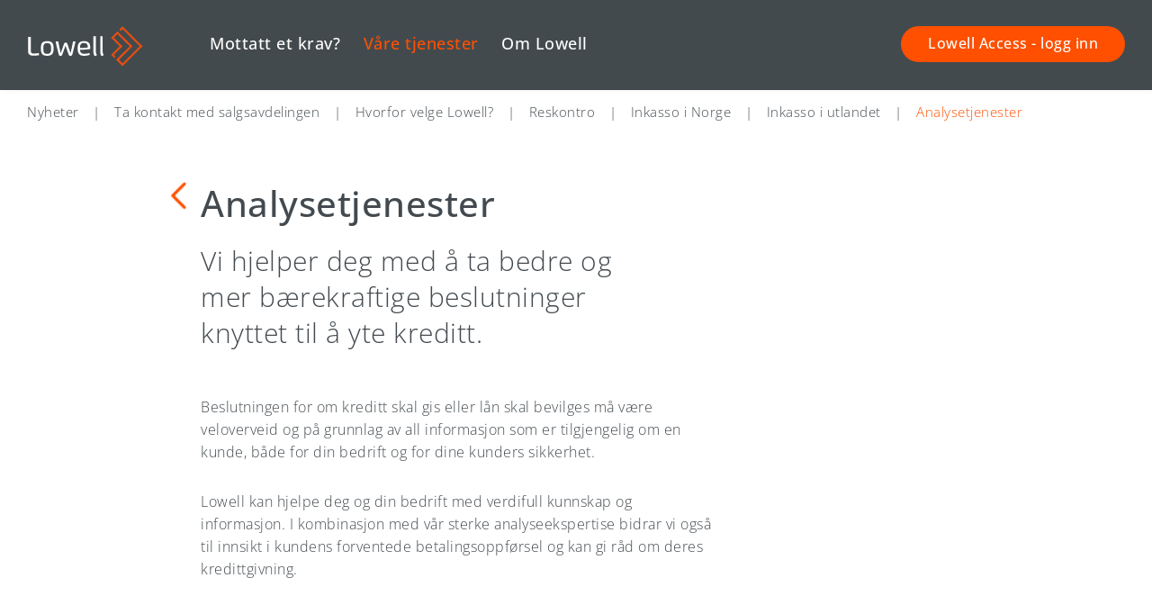

--- FILE ---
content_type: text/html; charset=utf-8
request_url: https://www.lowell.no/vare-tjenester/analysetjenester/
body_size: 6381
content:
<!DOCTYPE html>
<html lang="nn" 
    prefix="og: http://ogp.me/ns# fb: http://ogp.me/ns/fb# article: http://ogp.me/ns/article#"
>
<head>
    

<!-- Start cookieyes banner --> <script id="cookieyes" type="text/javascript" src="https://cdn-cookieyes.com/client_data/d441ae68c7ba18bb76bf3bb9/script.js"></script> <!-- End cookieyes banner -->
   

    <title>Analysetjenester - Lowell</title>
    <meta charset="utf-8">
    <meta name="viewport" content="width=device-width, initial-scale=1.0, maximum-scale=1.0, user-scalable=no" />

    <link rel="apple-touch-icon" sizes="180x180" href="/assets/images/icon/apple-touch-icon.png?v=2">
    <link rel="icon" type="image/png" href="/assets/images/icon/favicon-32x32.png?v=2" sizes="32x32">
    <link rel="icon" type="image/png" href="/assets/images/icon/favicon-16x16.png?v=2" sizes="16x16">

    <link rel="manifest" href="/assets/static/manifest.json">
    <link rel="mask-icon" href="/assets/images/icon/safari-pinned-tab.svg" color="#0e6463">
    <meta name="theme-color" content="#0e6463">
    
    <meta rel="canonical" href="https://www.lowell.no/vare-tjenester/analysetjenester/" />
    <meta name="description" content="Vi hjelper deg med &#xE5; ta bedre og mer b&#xE6;rekraftige beslutninger knyttet til &#xE5; yte kreditt.">

    <!-- Open Graph data -->
    <meta property="og:url" content="https://www.lowell.no/vare-tjenester/analysetjenester/" />
    <meta property="og:type" content="article" />
    <meta property="og:title" content="Analysetjenester" />
    <meta property="og:description" content="Vi hjelper deg med &#xE5; ta bedre og mer b&#xE6;rekraftige beslutninger knyttet til &#xE5; yte kreditt." />
    <meta property="og:image" content="https://www.lowell.no/media/109978/gettyimages-697387771_super_retouch.jpg?width=775&amp;height=507&amp;v=1d454d461e5b130" />


    <link rel="stylesheet" type="text/css" href="/assets/css/tooltipster/tooltipster.bundle.min.css" />
    <link rel="stylesheet" href="https://maxcdn.bootstrapcdn.com/bootstrap/3.3.7/css/bootstrap.min.css">
    <link rel="stylesheet" type="text/css" href="https://cloud.typography.com/7343492/6213372/css/fonts.css" />
    <link rel="stylesheet" href="https://fonts.googleapis.com/css?family=Comfortaa:700&amp;display=swap">

    <link rel="stylesheet" href="/assets/css/styles.css?v=nmG53QGdXlKV0OebqQQp2jb_u5xMgjzxG94ZQvyeNt8">
    <link rel="stylesheet" media="print" href="/assets/css/print.css">
    
    <link rel="stylesheet" href="/assets/css/aos.css">
    <script src="/assets/script/aos.js"></script>
    <script src="https://ajax.googleapis.com/ajax/libs/jquery/3.2.1/jquery.min.js"></script>

    <script src="/App_Plugins/UmbracoForms/Assets/promise-polyfill/dist/polyfill.min.js?v=13.6.0" type="application/javascript"></script><script src="/App_Plugins/UmbracoForms/Assets/aspnet-client-validation/dist/aspnet-validation.min.js?v=13.6.0" type="application/javascript"></script>

    <script src="/assets/script/local.js?v=v9DEkFKEwJVgVA3Vp-NUMTeM6PwvN6pAE9sMfDS3pTY" type="module"></script>

    
        <!-- Google Tag Manager -->
        <script>
            (function(w, d, s, l, i) {
                w[l] = w[l] || [];
                w[l].push({
                    'gtm.start':
                        new Date().getTime(),
                    event: 'gtm.js'
                });
                var f = d.getElementsByTagName(s)[0],
                    j = d.createElement(s),
                    dl = l != 'dataLayer' ? '&l=' + l : '';
                j.async = true;
                j.src =
                    'https://www.googletagmanager.com/gtm.js?id=' + i + dl;
                f.parentNode.insertBefore(j, f);
            })(window, document, 'script', 'dataLayer', 'GTM-KZMHZ7N');
        </script>
        <!-- End Google Tag Manager -->
    <!-- Google Tag Manager -->
    <script>
    (function (w, d, s, l, i) {
        w[l] = w[l] || []; w[l].push({
            'gtm.start':
                new Date().getTime(), event: 'gtm.js'
        }); var f = d.getElementsByTagName(s)[0],
            j = d.createElement(s), dl = l != 'dataLayer' ? '&l=' + l : ''; j.async = true; j.src =
                'https://www.googletagmanager.com/gtm.js?id=' + i + dl; f.parentNode.insertBefore(j, f);
        })(window, document, 'script', 'dataLayer', 'GTM-TWWF9BZ');
    </script>
    <!-- End Google Tag Manager -->

    

    
</head>
<body class="client nn">

    

<script type="text/javascript">
_linkedin_partner_id = "4384706";
window._linkedin_data_partner_ids = window._linkedin_data_partner_ids || [];
window._linkedin_data_partner_ids.push(_linkedin_partner_id);
</script><script type="text/javascript">
(function(l) {
if (!l){window.lintrk = function(a,b){window.lintrk.q.push([a,b])};
window.lintrk.q=[]}
var s = document.getElementsByTagName("script")[0];
var b = document.createElement("script");
b.type = "text/javascript";b.async = true;
b.src = "https://snap.licdn.com/li.lms-analytics/insight.min.js";
s.parentNode.insertBefore(b, s);})(window.lintrk);
</script>
<noscript>
<img height="1" width="1" style="display:none;" alt="" src="https://px.ads.linkedin.com/collect/?pid=4384706&fmt=gif" />
</noscript>
    
<header class="affix no-top-space box-shadow">
    <div class="container-fluid">
        <div class="row no-top-space">
            <div class="col-xs-12 col-md-12">
                <div class="row no-top-space">
                    <div class="col-xs-12 header-container">
                        <div class="top-menu-container col-xs-8 col-sm-9 col-md-10">
                            <div class="top-menu-links">

                                    <a href="/mottatt-et-krav/" class="top-link">Mottatt et krav?</a>
                                    <a href="/vare-tjenester/" class="top-link current">V&#xE5;re tjenester</a>
                                    <a href="/om-lowell/" class="top-link">Om Lowell</a>
                            </div>

                            <div class="row top-buttons d-ib">
                                    <a href="https://access.lowell.com/" class="access-portal-button" target="_blank">
                                        <span>Lowell Access - logg inn</span>
                                    </a>


                            </div>
                        </div>

                        <div class="mobile-menu-buttons-container">
                            <div class="mobile-menu-button">
                                <img src="/Images/mobile-menu-icon-white.svg" alt="Menu" />
                            </div>
                        </div>

                        <a href="/" class="logo-link">
                            <img src="/Images/lowell_negative.svg" alt="Lowell" />
                        </a>
                    </div>
                </div>
            </div>
        </div>
    </div>
</header>

    
        <div class="container-fluid subnavigation ">
        <ul class="u-pl-3">
                    <li>
                        <a href="/vare-tjenester/nyheter/"
               title="">
                            Nyheter
                        </a>
                    </li>
                        <li class="u-mx-1">|</li>
                    <li>
                        <a href="/vare-tjenester/ta-kontakt-med-salgsavdelingen/"
               title="">
                            Ta kontakt med salgsavdelingen
                        </a>
                    </li>
                        <li class="u-mx-1">|</li>
                    <li>
                        <a href="/vare-tjenester/hvorfor-velge-lowell/"
               title="">
                            Hvorfor velge Lowell?
                        </a>
                    </li>
                        <li class="u-mx-1">|</li>
                    <li>
                        <a href="/vare-tjenester/reskontro/"
               title="">
                            Reskontro
                        </a>
                    </li>
                        <li class="u-mx-1">|</li>
                    <li>
                        <a href="/vare-tjenester/inkasso-i-norge/"
               title="">
                            Inkasso i Norge
                        </a>
                    </li>
                        <li class="u-mx-1">|</li>
                    <li>
                        <a href="/vare-tjenester/inkasso-i-utlandet/"
               title="">
                            Inkasso i utlandet
                        </a>
                    </li>
                        <li class="u-mx-1">|</li>
                    <li class="current">
                        <a href="/vare-tjenester/analysetjenester/"
               title="">
                            Analysetjenester
                        </a>
                    </li>
        </ul>
        </div>


    

    <div class="container-fluid" id="main-content-container">
        <div class="row no-top-space">
            <div class="col-xs-12 fill-width col-md-12">
                <main>
                    <div class="row no-top-space">
                        <div class="col-xs-12 fill-width u-of-h">

                            

                            


    <div class="col-xs-1"></div>
    <div class="col-xs-10">
        <article class="clientArticlePage">

            <div class="row">
                <div class="col-xs-1 ">
                    <div class="back-link-container-3">
                        <a class="back-link" href="javascript:history.go(-1)">
                            <img src="/Images/orange-left-arrow.png" alt="Tilbake" />
                        </a>
                    </div>
                </div>
                <div class="col-xs-11" style="padding-left:0;">
                <div class="col-xs-7">
                    <h1 class="article-title">
                        Analysetjenester
                    </h1>
                    <div class="ingress">
                        Vi hjelper deg med &#xE5; ta bedre og mer b&#xE6;rekraftige beslutninger knyttet til &#xE5; yte kreditt.
                    </div>
                </div>

            </div>
        </div>

        

    <div class="umb-grid">
        <div class='umb-container'>
    <section class="row clearfix article">
                    <div class="col-xs-1">
                    </div>
                    <div class="col-xs-7">



<p>Beslutningen for om kreditt skal gis eller lån skal bevilges må være veloverveid og på grunnlag av all informasjon som er tilgjengelig om en kunde, både for din bedrift og for dine kunders sikkerhet.</p>
<p>Lowell kan hjelpe deg og din bedrift med verdifull kunnskap og informasjon. I kombinasjon med vår sterke analyseekspertise bidrar vi også til innsikt i kundens forventede betalingsoppførsel og kan gi råd om deres kredittgivning.</p>

                    </div>
                    <div class="col-xs-4 col-md-3">
                    </div>
    </section>
    </div>
        <div class='umb-container'>
    <section class="row clearfix article">
                    <div class="col-xs-1">
                    </div>
                    <div class="col-xs-7">



        <h2>Portfolio Risk Analysis (PRA)</h2>
    



<p>Med Portfolio Risk Analysis får du en helhetlig innsikt i og forståelsen av betalingsadferden til dine kunder. Betalingsadferden til privatpersoner kan endre seg raskt, og det er derfor viktig med oppdatert informasjon.</p>
<p>PRA analyserer endringer i kundens betalingsadferd i Lowells database. PRA-rapporten gir deg trenddata som bidrar til at bedrifter får mulighet til å optimere sine kredittgivningsretningslinjer.</p>
<p><span>Vil du vite mer? Kontakt oss gjerne i skjemaet under.</span></p>

                    </div>
                    <div class="col-xs-4 col-md-3">
                    </div>
    </section>
    </div>
        <div class='umb-container'>
    <section class="row clearfix hubspot-form">
                    <div class="col-xs-1">
                    </div>
                    <div class="col-xs-10">
                    </div>
                    <div class="col-xs-1">
                    </div>
    </section>
    </div>
    </div>



    </article>
</div>
<div class="col-xs-1"></div>


                            <div class="clearfix"></div>
                        </div>
                    </div>
                </main>
                


<footer>

    <div class="row" style="background-color:rgba(255,255,255,0.85); padding-top:58px;">
        <div class="col-sm-1"></div>

        <div class="col-sm-10">

            <div class="col-sm-2">
                <p class="follow-us">
                    F&#xF8;lg oss:
                </p>
            </div>
            <div class="col-sm-4 social-media">
                <div class="social-media-icon">
                        <a href="https://www.linkedin.com/company/lowell-group/" target="_blank">
                            <span style="display: none;">LinkedIn</span>
                            <img src="/Images/Social_media_linkedin.svg" alt="LinkedIn-icon" />
                        </a>
                        <a href="https://twitter.com/LowellNorge" target="_blank">
                            <span style="display: none;">Twitter</span>
                            <img src="/Images/Social_media_twitter.svg" alt="Twitter-icon" />
                        </a>
                </div>
            </div>
            <div class="col-sm-5">
            </div>
            <div class="col-xs-1 col-md-3 hidden-xs hidden-sm"></div>
        </div>
        <div class="col-sm-1"></div>


    </div>



    <div class="row no-top-space">
        <div class="col-sm-1"></div>
        <div class="col-sm-10">
            <div class="row no-top-space">
                <div class="col-sm-2 footer-logo"></div>

                <div class="col-sm-4">
                    <p class="footer-title">
                        Har du mottatt en regning fra oss
                    </p>
            <ul>
                    <li>
                        <a href="/mottatt-et-krav/">
                            Se hvordan vi kan hjelpe deg
                        </a>
                    </li>
                    <li>
                        <a href="/mottatt-et-krav/articles/svar-pa-vanlige-sporsmal/">
                            Svar p&#xE5; vanlige sp&#xF8;rsm&#xE5;l
                        </a>
                    </li>
                    <li>
                        <a href="https://min.lowell.no/" target="_blank">
                            Logg inn p&#xE5; &quot;Min Lowell&quot;
                        </a>
                    </li>

            </ul>
                </div>
                <div class="col-sm-4">
                    <p class="footer-title">
                        Vi kan h&#xE5;ndtere dine kundefordringer
                    </p>
            <ul>
                    <li>
                        <a href="/vare-tjenester/hvorfor-bor-jeg-velge-lowell/">
                            Hvorfor b&#xF8;r jeg velge Lowell?
                        </a>
                    </li>
                    <li>
                        <a href="http://access.lowell.com">
                            Logg inn - Lowell Access
                        </a>
                    </li>

            </ul>
                </div>
                <div class="col-sm-2">
                    <p class="footer-title">
                        Lowell
                    </p>
            <ul>
                    <li>
                        <a href="/om-lowell/dette-er-lowell/">
                            Dette er Lowell
                        </a>
                    </li>
                    <li>
                        <a href="https://lowell.wd3.myworkdayjobs.com/no-NO/LowellGroup_Careers2">
                            Karriere
                        </a>
                    </li>
                    <li>
                        <a href="/om-lowell/kontakt-oss/">
                            Kontakt oss
                        </a>
                    </li>
                    <li>
                        <a href="/om-lowell/personvernpolicy/">
                            Personvernpolicy
                        </a>
                    </li>
                    <li>
                        <a href="/om-lowell/cookiepolicy/">
                            Cookiepolicy
                        </a>
                    </li>
                    <li>
                        <a href="https://www.lowell.no/om-lowell/whistleblowing/">
                            Whistleblowing
                        </a>
                    </li>

                        <li>
                            <a class="ot-sdk-show-settings" href="javascript:void(0);"></a>
                        </li>
            </ul>
                </div>

            </div>
            <div class="row">
                <hr />
                <div class="col-sm-2"></div>
                <div class="col-sm-4">
                    <p class="footer-title">
                        Adresse
                    </p>
                    <p class="footer-content address-section">
Brynsveien 14  (inng. &#216;stensj&#248;veien 16)<br /><br />PB. 6354 Etterstad<br />0604 Oslo<br />Norge<br /><br />Telefon: +47 23 17 10 00                    </p>
                </div>
                <div class="col-sm-4"></div>
                <div class="col-sm-2">
                    <p class="footer-title copyright">Lowell &copy; 2026</p>
                </div>

            </div>
        </div>
        <div class="col-sm-1"></div>
    </div>
</footer>


                
            </div>
        </div>
    </div>

    <div id="mobile-menu">
    <nav>
        <div class="mobile-menu-header">
            <a href="/" class="logo-link">
                <img src="/Images/lowell_negative.svg" alt="Lowell" />
            </a>
            <img id="close-mobile-menu" src="/Images/close-hamburger-menu-white.svg" alt="Lukk" />
        </div>
    
            <div class="mobile-menu-link-container">
       <ul class="sidebar-nav">
                <li class="dropdown-mobile">
                    <div class="dropdown-link-selector">
                        <a class="main-link" href="/mottatt-et-krav/" title="Mottatt et krav?" target="">
                            Mottatt et krav?
                        </a>                  
                        <div class="dropdown-selector">
                            <img src="/Images/Orange-down-arrow.svg"/>
                        </div>

                    </div>

                    <ul class="dropdown-content">
                            <li>
                                <a href="/mottatt-et-krav/kontakt-vare-kunderadgivere/" title="Kontakt v&#xE5;re kunder&#xE5;dgivere" target="">
                                    Kontakt v&#xE5;re kunder&#xE5;dgivere
                                </a>
                            </li>
                    </ul>
                </li>
                <li class="dropdown-mobile">
                    <div class="dropdown-link-selector">
                        <a class="main-link" href="/vare-tjenester/" title="V&#xE5;re tjenester" target="">
                            V&#xE5;re tjenester
                        </a>                  
                        <div class="dropdown-selector">
                            <img src="/Images/Orange-down-arrow.svg"/>
                        </div>

                    </div>

                    <ul class="dropdown-content">
                            <li>
                                <a href="/vare-tjenester/nyheter/" title="Nyheter" target="">
                                    Nyheter
                                </a>
                            </li>
                            <li>
                                <a href="/vare-tjenester/ta-kontakt-med-salgsavdelingen/" title="Ta kontakt med salgsavdelingen" target="">
                                    Ta kontakt med salgsavdelingen
                                </a>
                            </li>
                            <li>
                                <a href="/vare-tjenester/hvorfor-velge-lowell/" title="Hvorfor velge Lowell?" target="">
                                    Hvorfor velge Lowell?
                                </a>
                            </li>
                            <li>
                                <a href="/vare-tjenester/reskontro/" title="Reskontro" target="">
                                    Reskontro
                                </a>
                            </li>
                            <li>
                                <a href="/vare-tjenester/inkasso-i-norge/" title="Inkasso i Norge" target="">
                                    Inkasso i Norge
                                </a>
                            </li>
                            <li>
                                <a href="/vare-tjenester/inkasso-i-utlandet/" title="Inkasso i utlandet" target="">
                                    Inkasso i utlandet
                                </a>
                            </li>
                            <li class="current">
                                <a href="/vare-tjenester/analysetjenester/" title="Analysetjenester" target="">
                                    Analysetjenester
                                </a>
                            </li>
                    </ul>
                </li>
                <li class="dropdown-mobile">
                    <div class="dropdown-link-selector">
                        <a class="main-link" href="/om-lowell/" title="Om Lowell" target="">
                            Om Lowell
                        </a>                  
                        <div class="dropdown-selector">
                            <img src="/Images/Orange-down-arrow.svg"/>
                        </div>

                    </div>

                    <ul class="dropdown-content">
                            <li>
                                <a href="/om-lowell/ledelsen/" title="Ledelsen" target="">
                                    Ledelsen
                                </a>
                            </li>
                            <li>
                                <a href="/om-lowell/karrieremuligheter/" title="Karrieremuligheter" target="">
                                    Karrieremuligheter
                                </a>
                            </li>
                            <li>
                                <a href="/om-lowell/vart-samfunnsansvar/" title="V&#xE5;rt samfunnsansvar" target="">
                                    V&#xE5;rt samfunnsansvar
                                </a>
                            </li>
                            <li>
                                <a href="/om-lowell/lowells-kunnskapsbank/" title="Lowells kunnskapsbank" target="">
                                    Lowells kunnskapsbank
                                </a>
                            </li>
                            <li>
                                <a href="/om-lowell/personvernpolicy/" title="Personvernpolicy" target="">
                                    Personvernpolicy
                                </a>
                            </li>
                            <li>
                                <a href="/om-lowell/kontakt-oss/" title="Kontakt oss" target="">
                                    Kontakt oss
                                </a>
                            </li>
                            <li>
                                <a href="/om-lowell/cookiepolicy/" title="Cookiepolicy" target="">
                                    Cookiepolicy
                                </a>
                            </li>
                    </ul>
                </li>
        </ul>



    </div>

    
    </nav>
</div>

    

 
    
        <!-- Google Tag Manager -->
        <noscript>
            <iframe src="https://www.googletagmanager.com/ns.html?id=GTM-KZMHZ7N" height="0" width="0" style="display: none; visibility: hidden"></iframe>
        </noscript>
        <!-- End Google Tag Manager -->
    <!-- Google Tag Manager (noscript) -->
    <noscript>
        <iframe src="https://www.googletagmanager.com/ns.html?id=GTM-TWWF9BZ" height="0" width="0" style="display:none;visibility:hidden"></iframe>
    </noscript>
    <!-- End Google Tag Manager (noscript) -->

   
</body>
</html>


--- FILE ---
content_type: text/css
request_url: https://www.lowell.no/assets/css/styles.css?v=nmG53QGdXlKV0OebqQQp2jb_u5xMgjzxG94ZQvyeNt8
body_size: 43445
content:
@charset "UTF-8";
/* Breakpoints */
/* Colors */
/* Colors for 2022 visual update */
@font-face {
  font-family: "IntrumSans";
  src: url("/fonts/woff/IntrumSansBETA-Bold.woff") format("woff"), url("/fonts/otf/IntrumSansBETA-Bold.otf") format("opentype");
  font-weight: bold;
  font-style: normal;
}
@font-face {
  font-family: "IntrumSans";
  src: url("/fonts/woff/IntrumSansBETA-BoldItalic.woff") format("woff"), url("/fonts/otf/IntrumSansBETA-BoldItalic.otf") format("opentype");
  font-weight: bold;
  font-style: italic;
}
@font-face {
  font-family: "IntrumSans";
  src: url("/fonts/woff/IntrumSansBETA-Medium.woff") format("woff"), url("/fonts/otf/IntrumSansBETA-Medium.otf") format("opentype");
  font-weight: 500;
  font-style: normal;
}
@font-face {
  font-family: "IntrumSans";
  src: url("/fonts/woff/IntrumSansBETA-MediumItalic.woff") format("woff"), url("/fonts/otf/IntrumSansBETA-MediumItalic.otf") format("opentype");
  font-weight: 500;
  font-style: italic;
}
@font-face {
  font-family: "IntrumSans";
  src: url("/fonts/woff/IntrumSansBETA-Regular.woff") format("woff"), url("/fonts/otf/IntrumSansBETA-Regular.otf") format("opentype");
  font-weight: normal;
  font-style: normal;
}
@font-face {
  font-family: "IntrumSans";
  src: url("/fonts/woff/IntrumSansBETA-RegularItalic.woff") format("woff"), url("/fonts/otf/IntrumSansBETA-RegularItalic.otf") format("opentype");
  font-weight: normal;
  font-style: italic;
}
@font-face {
  font-family: "OpenSans-Light";
  src: url("/fonts/opensans/OpenSans-light.woff2") format("woff2"), url("/fonts/opensans/OpenSans-Light.eot") format("eot");
  font-weight: lighter;
  font-style: normal;
}
@font-face {
  font-family: "OpenSans-Medium";
  src: url("/fonts/opensans/OpenSans-Medium.woff2") format("woff2"), url("/fonts/open-sans/OpenSans-Medium.eot") format("eot");
  font-weight: normal;
  font-style: normal;
}
/* cyrillic-ext */
@font-face {
  font-family: "Comfortaa";
  font-style: normal;
  font-weight: 700;
  src: url(https://fonts.gstatic.com/s/comfortaa/v45/1Pt_g8LJRfWJmhDAuUsSQamb1W0lwk4S4Y_LDr4fIA9c.woff2) format("woff2");
  unicode-range: U+0460-052F, U+1C80-1C88, U+20B4, U+2DE0-2DFF, U+A640-A69F, U+FE2E-FE2F;
}
/* cyrillic */
@font-face {
  font-family: "Comfortaa";
  font-style: normal;
  font-weight: 700;
  src: url(https://fonts.gstatic.com/s/comfortaa/v45/1Pt_g8LJRfWJmhDAuUsSQamb1W0lwk4S4Y_LDrcfIA9c.woff2) format("woff2");
  unicode-range: U+0301, U+0400-045F, U+0490-0491, U+04B0-04B1, U+2116;
}
/* greek */
@font-face {
  font-family: "Comfortaa";
  font-style: normal;
  font-weight: 700;
  src: url(https://fonts.gstatic.com/s/comfortaa/v45/1Pt_g8LJRfWJmhDAuUsSQamb1W0lwk4S4Y_LDrAfIA9c.woff2) format("woff2");
  unicode-range: U+0370-03FF;
}
/* vietnamese */
@font-face {
  font-family: "Comfortaa";
  font-style: normal;
  font-weight: 700;
  src: url(https://fonts.gstatic.com/s/comfortaa/v45/1Pt_g8LJRfWJmhDAuUsSQamb1W0lwk4S4Y_LDrwfIA9c.woff2) format("woff2");
  unicode-range: U+0102-0103, U+0110-0111, U+0128-0129, U+0168-0169, U+01A0-01A1, U+01AF-01B0, U+0300-0301, U+0303-0304, U+0308-0309, U+0323, U+0329, U+1EA0-1EF9, U+20AB;
}
/* latin-ext */
@font-face {
  font-family: "Comfortaa";
  font-style: normal;
  font-weight: 700;
  src: url(https://fonts.gstatic.com/s/comfortaa/v45/1Pt_g8LJRfWJmhDAuUsSQamb1W0lwk4S4Y_LDr0fIA9c.woff2) format("woff2");
  unicode-range: U+0100-02AF, U+0304, U+0308, U+0329, U+1E00-1E9F, U+1EF2-1EFF, U+2020, U+20A0-20AB, U+20AD-20CF, U+2113, U+2C60-2C7F, U+A720-A7FF;
}
/* latin */
@font-face {
  font-family: "Comfortaa";
  font-style: normal;
  font-weight: 700;
  src: url(https://fonts.gstatic.com/s/comfortaa/v45/1Pt_g8LJRfWJmhDAuUsSQamb1W0lwk4S4Y_LDrMfIA.woff2) format("woff2");
  unicode-range: U+0000-00FF, U+0131, U+0152-0153, U+02BB-02BC, U+02C6, U+02DA, U+02DC, U+0304, U+0308, U+0329, U+2000-206F, U+2074, U+20AC, U+2122, U+2191, U+2193, U+2212, U+2215, U+FEFF, U+FFFD;
}
html {
  height: 100%;
  min-width: 320px;
  font-family: "OpenSans-Light", Sans-Serif;
  font-style: normal;
  font-weight: 300;
  font-size: 18px;
  letter-spacing: 0.5px;
}

body {
  font-size: 0.833rem;
  line-height: 1.22rem;
  color: #434A4F;
  font-family: "OpenSans-Light", Sans-Serif;
  font-style: normal;
  font-weight: 300;
}
@media (min-width: 992px) {
  body {
    font-size: 1rem;
    line-height: 1.5rem;
  }
}
.lt-ie9 body {
  font-size: 1rem;
  line-height: 1.5rem;
}

* {
  -moz-box-sizing: border-box;
  -webkit-box-sizing: border-box;
  box-sizing: border-box;
}

a, a:hover, a:active, a:visited {
  color: inherit;
}

p a, p a:hover, p a:active, p a:visited {
  color: #CB490D;
}

.container-fluid {
  max-width: 1440px;
  min-width: 320px;
  width: 100%;
  margin-top: 10px;
  text-align: left;
  padding: 0;
}
@media (min-width: 992px) {
  .container-fluid {
    margin-top: 0;
  }
}
.lt-ie9 .container-fluid {
  margin-top: 0;
}

.center {
  margin: auto;
}

@media (min-width: 992px) {
  .left-border {
    border-left: solid 0.5px #000000;
  }
}
.lt-ie9 .left-border {
  border-left: solid 0.5px #000000;
}

nav {
  padding-top: 25px;
}
@media (min-width: 992px) {
  nav {
    padding-top: 50px;
  }
}
.lt-ie9 nav {
  padding-top: 50px;
}

.right-column {
  padding-left: 15px;
  padding-right: 15px;
  padding-top: 30px;
}
@media (min-width: 576px) {
  .right-column {
    padding-left: 20px;
    padding-right: 20px;
  }
}
.lt-ie9 .right-column {
  padding-left: 20px;
  padding-right: 20px;
}
@media (min-width: 992px) {
  .right-column {
    padding-left: 15px;
    padding-right: 15px;
    padding-top: 50px;
  }
}
.lt-ie9 .right-column {
  padding-left: 15px;
  padding-right: 15px;
  padding-top: 50px;
}

main {
  margin-top: 50px;
  margin-bottom: 50px;
}
@media (min-width: 576px) {
  main {
    margin-top: 70px;
  }
}
.lt-ie9 main {
  margin-top: 70px;
}
@media (min-width: 992px) {
  main {
    margin-top: 50px;
  }
}
.lt-ie9 main {
  margin-top: 50px;
}

body.customer main, body.about main, body.client main, body.lowell main {
  margin-top: 0px;
}

h3, h4 {
  font-family: "OpenSans-Light", Sans-Serif;
  font-style: normal;
  font-weight: 300;
}

h1 {
  font-family: "OpenSans-Medium", Sans-Serif;
  font-style: normal;
  font-weight: 500;
  font-size: 1.889rem;
  line-height: 2.444rem;
}
@media (min-width: 576px) {
  h1 {
    font-size: 2.444rem;
    line-height: 3rem;
  }
}
.lt-ie9 h1 {
  font-size: 2.444rem;
  line-height: 3rem;
}
@media (min-width: 992px) {
  h1 {
    font-size: 3rem;
    line-height: 3.556rem;
  }
}
.lt-ie9 h1 {
  font-size: 3rem;
  line-height: 3.556rem;
}

h2 {
  font-family: "OpenSans-Medium", Sans-Serif;
  font-style: normal;
  font-weight: 500;
  font-size: 0.889rem;
  line-height: 1.111rem;
  text-transform: none;
  text-align: center;
  margin: 25px 0;
}
@media (min-width: 576px) {
  h2 {
    font-size: 1.111rem;
    line-height: 1.389rem;
    text-align: left;
    margin: 30px 0;
  }
}
.lt-ie9 h2 {
  font-size: 1.111rem;
  line-height: 1.389rem;
  text-align: left;
  margin: 30px 0;
}
@media (min-width: 992px) {
  h2 {
    font-size: 1.39rem;
    margin: 25px 0;
  }
}
.lt-ie9 h2 {
  font-size: 1.39rem;
  margin: 25px 0;
}

body.customer h1, body.about h1, body.client h1, body.lowell h1 {
  margin-bottom: 30px;
}
@media (min-width: 992px) {
  body.customer h1, body.about h1, body.client h1, body.lowell h1 {
    margin-bottom: 50px;
  }
}
.lt-ie9 body.customer h1, .lt-ie9 body.about h1, .lt-ie9 body.client h1, .lt-ie9 body.lowell h1 {
  margin-bottom: 50px;
}
body.customer h1:after, body.about h1:after, body.client h1:after, body.lowell h1:after {
  display: none;
}
body.customer h2, body.about h2, body.client h2, body.lowell h2 {
  margin-bottom: 30px;
  text-transform: none;
  line-height: normal;
}
body.customer h2:after, body.about h2:after, body.client h2:after, body.lowell h2:after {
  display: none;
}
body.customer footer, body.about footer, body.client footer, body.lowell footer {
  width: auto;
  margin: 0 15px;
}

p {
  margin-bottom: 30px;
}
p b, p strong {
  font-family: "OpenSans-Medium", Sans-Serif;
  font-style: normal;
  font-weight: 500;
}

li b, li strong {
  font-family: "OpenSans-Medium", Sans-Serif;
  font-style: normal;
  font-weight: 500;
}

@media (max-width: 575px) {
  div[class^=col-xs-], div[class*=" col-xs-"] {
    width: 100%;
    float: none;
  }
}
.image-container {
  position: relative;
  width: auto;
  height: 100%;
}
.image-container .image {
  position: absolute;
  top: 0;
  left: 0;
  bottom: 0;
  right: 0;
  overflow: hidden;
}
.image-container .image img, .image-container .image source {
  height: auto;
  width: 100%;
  position: absolute;
  margin: auto;
}
@media (min-width: 992px) {
  .image-container .image img, .image-container .image source {
    left: 0;
  }
}
.lt-ie9 .image-container .image img, .lt-ie9 .image-container .image source {
  left: 0;
}
.image-container .image img.fit-width, .image-container .image source.fit-width {
  height: auto;
}

.image-container:before {
  content: "";
  display: block;
  padding-top: 75%;
}

.show-only-on-larger-than-mobile {
  display: none;
}
@media (min-width: 576px) {
  .show-only-on-larger-than-mobile {
    display: block;
  }
}
.lt-ie9 .show-only-on-larger-than-mobile {
  display: block;
}

.show-only-on-mobile {
  display: block;
}
@media (min-width: 576px) {
  .show-only-on-mobile {
    display: none;
  }
}
.lt-ie9 .show-only-on-mobile {
  display: none;
}

.show-only-on-larger-than-tablet {
  display: none;
}
@media (min-width: 992px) {
  .show-only-on-larger-than-tablet {
    display: block;
  }
}
.lt-ie9 .show-only-on-larger-than-tablet {
  display: block;
}

.top-space {
  margin-top: 50px;
}

.no-top-space {
  margin-top: 0 !important;
}

.float-right {
  float: right;
}

.float-left {
  float: left;
}

.row, [class*=col-] {
  margin-left: 0 !important;
  margin-right: 0 !important;
}

.row .row {
  margin-left: 0 !important;
  margin-right: 0 !important;
}

.blinking {
  animation: blink 1s linear infinite;
}

@keyframes blink {
  50% {
    opacity: 0;
  }
}
hr {
  border-top: 1px solid #dddddd;
  margin: 0;
}

.round-image .image-container:before {
  padding-top: 100%;
}
.round-image img {
  border-radius: 50%;
}

footer {
  margin-top: 200px;
  width: 100%;
  display: block;
  background-color: #f6f6f6;
}
footer a, footer a:hover, footer a:active, footer a:visited {
  font-size: 14px;
  color: #4CC0AD;
}
footer .footer-content {
  text-align: center;
  margin-top: 25px;
  margin-bottom: 15px;
  margin-left: 10px;
  font-size: 16px;
}
@media (min-width: 768px) {
  footer .footer-content {
    text-align: left;
    margin-left: 0;
  }
}
.lt-ie9 footer .footer-content {
  text-align: left;
  margin-left: 0;
}
footer .country-links {
  text-align: center;
  line-height: 30px;
}
@media (min-width: 768px) {
  footer .country-links {
    text-align: left;
    margin-left: 0;
  }
}
.lt-ie9 footer .country-links {
  text-align: left;
  margin-left: 0;
}
footer .social-media {
  text-align: center;
  margin: auto;
}
@media (min-width: 768px) {
  footer .social-media {
    text-align: left;
    margin-left: 0;
  }
}
.lt-ie9 footer .social-media {
  text-align: left;
  margin-left: 0;
}
footer .social-media-icon {
  display: inline-block;
  padding-right: 10px;
}
footer .social-media-icon img {
  height: 28px;
  width: 28px;
}
footer .bottom-padding {
  padding-bottom: 30px;
}

.box-pic-overlay {
  width: 100%;
  height: 100%;
  position: absolute;
  top: 0;
  bottom: 0;
  left: 0;
  right: 0;
}

.access-login-button {
  float: right;
  font-family: "OpenSans-Medium", Sans-Serif;
  font-style: normal;
  font-weight: 500;
  font-size: 0.39rem;
  line-height: 0.53rem;
  text-align: center;
  text-transform: uppercase;
  color: #ffffff !important;
  background-color: #fe5000;
  padding: 4px 12px;
  border-radius: 4px;
  display: none;
}
@media (min-width: 576px) {
  .access-login-button {
    display: block;
  }
}
.lt-ie9 .access-login-button {
  display: block;
}
@media (min-width: 768px) {
  .access-login-button {
    font-size: 0.67rem;
    line-height: 0.83rem;
    padding: 7.5px 20px;
    border-radius: 6.3px;
  }
}
.lt-ie9 .access-login-button {
  font-size: 0.67rem;
  line-height: 0.83rem;
  padding: 7.5px 20px;
  border-radius: 6.3px;
}

.spinner-container {
  display: inline;
  margin-left: 20px;
}
.spinner-container .spinner {
  display: none;
}

.fill-width {
  padding-left: 0;
  padding-right: 0;
}

.about-lowell {
  margin-bottom: 40px;
}

.aboutFrontPage {
  overflow: hidden;
  margin-top: 40px;
}
.aboutFrontPage h1 {
  font-size: 20px;
  line-height: 24px;
  margin-bottom: 17px !important;
}
.aboutFrontPage .article-no-side-content {
  font-size: 20px;
  line-height: 24px;
}

nav {
  text-align: center;
  display: none;
}
@media (min-width: 992px) {
  nav {
    display: block;
  }
}
.lt-ie9 nav {
  display: block;
}
nav a {
  color: #2c2c2c;
  cursor: pointer;
}
nav a:active, nav a:visited, nav a:hover {
  text-decoration: none;
}
nav .sidebar-nav {
  font-family: "OpenSans-Medium", Sans-Serif;
  font-style: normal;
  font-weight: 500;
  margin: 0;
  padding: 0;
  margin-top: 50px;
}
nav ul li {
  margin: 0;
  padding: 0;
  margin-bottom: 19px;
  list-style: none;
  height: 1rem;
  line-height: 1rem;
  margin-left: 13px;
}
@media (min-width: 576px) {
  nav ul li {
    margin-left: 0px;
  }
}
.lt-ie9 nav ul li {
  margin-left: 0px;
}
nav ul li.current {
  color: #fe5000 !important;
}
nav ul a {
  font-size: 1rem;
  line-height: 1rem;
  letter-spacing: 0.7px;
}
nav ul a:hover {
  color: #000000;
}
nav .centered-content {
  text-align: left;
}
@media (min-width: 992px) {
  nav .centered-content {
    margin: auto;
    max-width: 187px;
  }
}
.lt-ie9 nav .centered-content {
  margin: auto;
  max-width: 187px;
}
nav .news-ticker, nav .social-media {
  margin-top: 50px;
  width: 100%;
  max-width: 165px;
  font-size: 0.667rem;
  line-height: 0.833rem;
}
@media (min-width: 992px) {
  nav .news-ticker, nav .social-media {
    max-width: 187px;
  }
}
.lt-ie9 nav .news-ticker, .lt-ie9 nav .social-media {
  max-width: 187px;
}
nav .news-ticker .news-ticker-item, nav .social-media .news-ticker-item {
  position: relative;
}
nav .news-ticker .news-ticker-header, nav .social-media .news-ticker-header {
  margin-top: 1.11em;
  margin-bottom: 1.11em;
}
nav .news-ticker .news-ticker-carousel, nav .social-media .news-ticker-carousel {
  margin-top: 1em;
}
nav .news-ticker .news-ticker-carousel .dot, nav .social-media .news-ticker-carousel .dot {
  height: 12px;
  width: 12px;
  border-radius: 6px;
  border: 1px solid #000000;
  float: left;
  margin-right: 12px;
  cursor: pointer;
}
nav .news-ticker .news-ticker-carousel .dot.selected, nav .social-media .news-ticker-carousel .dot.selected {
  background-color: #000000;
}
nav .news-ticker img, nav .social-media img {
  width: 100%;
}

#mobile-menu {
  display: none;
  position: fixed;
  margin: 0;
  top: 0;
  left: 0;
  right: 0;
  width: 100%;
  height: 100vh; /* default/fallback */
  height: -webkit-fill-available; /* for WebKit browsers like Safari */
  height: -moz-available; /* for Firefox */
  height: fill-available; /* standard */
  z-index: 9999999;
  max-height: 100%;
  overflow-y: auto;
}
#mobile-menu .mobile-access-portal-button {
  font-size: 18px;
  padding: 15px 30px;
  margin-bottom: 50px;
}
#mobile-menu .logo-link img {
  position: relative;
  margin-left: 30px;
  max-width: 130px;
  width: 130px;
}
@media (min-width: 576px) {
  #mobile-menu .logo-link img {
    margin-left: 11px;
  }
}
.lt-ie9 #mobile-menu .logo-link img {
  margin-left: 11px;
}
@media (min-width: 992px) {
  #mobile-menu {
    display: none !important;
  }
}
.lt-ie9 #mobile-menu {
  display: none !important;
}
#mobile-menu .logo {
  opacity: 0;
}
@media (min-width: 576px) {
  #mobile-menu .logo {
    display: none;
  }
}
.lt-ie9 #mobile-menu .logo {
  display: none;
}
#mobile-menu nav {
  display: flex;
  flex-direction: column;
  text-align: left;
  padding-top: 0px;
  height: 100vh;
}
#mobile-menu nav a.current {
  color: #fe5000 !important;
}
#mobile-menu nav .mobile-menu-header {
  display: flex;
  align-content: center;
  justify-content: space-between;
  flex-wrap: wrap;
  max-height: 80px;
  height: 80px;
  background-color: #434a4e;
  position: fixed;
  width: 100%;
}
#mobile-menu nav .mobile-menu-header #close-mobile-menu {
  opacity: 0;
  cursor: pointer;
  margin-right: 17px;
  margin-top: 2px;
  float: right;
  height: 44px;
  width: auto;
}
#mobile-menu nav .mobile-menu-header #close-mobile-menu img {
  height: 44px;
}
#mobile-menu nav .mobile-menu-link-container {
  background-color: #ffffff;
  flex: 1;
  overflow-y: auto;
  display: grid;
  /*grid-template-rows: 1fr auto;*/
  grid-template-rows: auto;
  margin-top: 80px;
}
@media (min-width: 576px) {
  #mobile-menu nav .mobile-menu-link-container {
    margin-left: -19px;
    margin-right: -16px;
  }
}
.lt-ie9 #mobile-menu nav .mobile-menu-link-container {
  margin-left: -19px;
  margin-right: -16px;
}
#mobile-menu nav .mobile-menu-link-container .sidebar-nav {
  margin-top: 0px;
  padding-bottom: 20px;
  background-color: #ffffff;
  /* Style for the main page link */
}
#mobile-menu nav .mobile-menu-link-container .sidebar-nav .dropdown-link-selector {
  margin: 15px 0px;
}
#mobile-menu nav .mobile-menu-link-container .sidebar-nav .main-link {
  color: #434a4e;
  display: inline-block;
  padding: 10px 30px; /* Adjust this for a bigger clickable area */
  text-decoration: none;
}
#mobile-menu nav .mobile-menu-link-container .sidebar-nav .main-link:visited, #mobile-menu nav .mobile-menu-link-container .sidebar-nav .main-link:active {
  color: #434a4e;
}
#mobile-menu nav .mobile-menu-link-container .sidebar-nav .dropdown-mobile {
  /* Style for the dropdown icon container */
}
#mobile-menu nav .mobile-menu-link-container .sidebar-nav .dropdown-mobile .dropdown-selector {
  display: inline-block;
  vertical-align: middle; /* align with the link vertically */
  padding: 15px 30px;
  float: right;
  cursor: pointer;
}
#mobile-menu nav .mobile-menu-link-container .sidebar-nav .dropdown-mobile .dropdown-selector img {
  display: block;
  max-width: 100%; /* ensure the image doesn't overflow its container */
}
#mobile-menu nav .mobile-menu-link-container .sidebar-nav .dropdown-mobile .dropdown-content {
  font-family: "OpenSans-Light", sans-serif;
  font-style: normal;
  font-weight: 500;
  width: 100%;
  margin: 0;
  padding: 0;
  display: none;
  background-color: #f5f5f5;
  overflow: hidden; /* Ensure that content outside the animated height isn't visible during animation */
  /* transition: max-height 0.3s ease-out; Optional, for smoother animation */
}
#mobile-menu nav .mobile-menu-link-container .sidebar-nav .dropdown-mobile .dropdown-content li {
  height: auto;
  margin: 0;
  padding: 15px 30px;
}
#mobile-menu nav .mobile-menu-link-container .sidebar-nav .dropdown-mobile.active .dropdown-selector img {
  transform: rotate(180deg);
}
#mobile-menu nav .mobile-menu-link-container .sidebar-nav .dropdown-mobile.active .dropdown-content {
  display: block;
}
#mobile-menu nav .mobile-menu-link-container .sidebar-nav li {
  height: auto;
  display: block;
  margin: 0;
}
#mobile-menu nav .mobile-menu-link-container .sidebar-nav a:last-of-type li {
  border-bottom: none;
}

body.customer #mobile-menu nav li:last-of-type, body.about #mobile-menu nav li:last-of-type, body.client #mobile-menu nav li:last-of-type, body.lowell #mobile-menu nav li:last-of-type {
  border-bottom: none;
}

.logo {
  height: 77px;
  min-width: 160px;
  float: left;
  display: block;
  margin-left: 28px;
}
@media (min-width: 576px) {
  .logo {
    margin-bottom: 15px;
    min-width: 125px;
    height: 38.4px;
    margin-left: auto;
  }
}
.lt-ie9 .logo {
  margin-bottom: 15px;
  min-width: 125px;
  height: 38.4px;
  margin-left: auto;
}
@media (min-width: 992px) {
  .logo {
    min-width: 140px;
    height: 28px;
    float: none;
    margin-top: 5px;
  }
}
.lt-ie9 .logo {
  min-width: 140px;
  height: 28px;
  float: none;
  margin-top: 5px;
}
.logo img {
  width: 100px;
  height: 16.25px;
}
@media (min-width: 576px) {
  .logo img {
    width: 125px;
    height: 20px;
  }
}
.lt-ie9 .logo img {
  width: 125px;
  height: 20px;
}
@media (min-width: 992px) {
  .logo img {
    width: 160px;
    height: 26px;
  }
}
.lt-ie9 .logo img {
  width: 160px;
  height: 26px;
}

.social-media .social-media-link {
  float: left;
  width: 25%;
}
.social-media .social-media-link img {
  width: 28px;
  height: 28px;
}

.back-link-container {
  clear: both;
  font-size: 0.667rem;
}
@media (min-width: 576px) {
  .back-link-container {
    position: absolute;
    top: 17px;
    left: 50px;
  }
}
.lt-ie9 .back-link-container {
  position: absolute;
  top: 17px;
  left: 50px;
}
@media (min-width: 992px) {
  .back-link-container {
    top: 20px;
  }
}
.lt-ie9 .back-link-container {
  top: 20px;
}
.back-link-container.show-image {
  position: relative;
  top: 45px;
}
.back-link-container .back-link img {
  height: 22px;
}

.back-link-container-2 {
  font-size: 0.667rem;
}
.back-link-container-2 .back-link img {
  float: left;
  margin-top: 20px;
  height: 35px;
  display: none;
}
@media (min-width: 576px) {
  .back-link-container-2 .back-link img {
    display: block;
    float: right;
    margin-top: 15px;
    margin-right: -24px;
  }
}
.lt-ie9 .back-link-container-2 .back-link img {
  display: block;
  float: right;
  margin-top: 15px;
  margin-right: -24px;
}
@media (min-width: 992px) {
  .back-link-container-2 .back-link img {
    margin-top: 20px;
  }
}
.lt-ie9 .back-link-container-2 .back-link img {
  margin-top: 20px;
}

.back-link-container-3 {
  font-size: 0.667rem;
}
.back-link-container-3 .back-link img {
  float: left;
  height: 35px;
  display: none;
}
@media (min-width: 576px) {
  .back-link-container-3 .back-link img {
    display: block;
    float: right;
    margin-right: -24px;
  }
}
.lt-ie9 .back-link-container-3 .back-link img {
  display: block;
  float: right;
  margin-right: -24px;
}
.back-link-container-4 {
  clear: both;
  font-size: 0.667rem;
  margin-top: 40px;
  margin-bottom: 15px;
  margin-left: 15px;
}
.back-link-container-4 .back-link img {
  height: 22px;
  margin-right: 5px;
  transform: rotate(180deg);
}

.back-link-inline img {
  height: 32px;
  vertical-align: bottom;
  display: inline;
}
@media (min-width: 576px) {
  .back-link-inline img {
    display: none;
  }
}
.lt-ie9 .back-link-inline img {
  display: none;
}

@media (min-width: 992px) {
  .corporate-top-back-link-container-article {
    position: absolute;
    top: 10px;
    width: 100%;
  }
}
.lt-ie9 .corporate-top-back-link-container-article {
  position: absolute;
  top: 10px;
  width: 100%;
}

.no-top-positioning {
  top: 0;
}

body.customer .container-fluid, body.about .container-fluid, body.client .container-fluid, body.lowell .container-fluid {
  margin-top: 0;
}
body.customer header, body.about header, body.client header, body.lowell header {
  position: absolute;
  top: 0;
  z-index: 9999;
  background-color: #434a4e;
  display: block;
  width: 100%;
  padding: 0;
  clear: both;
  height: auto;
  max-height: 200px;
  -webkit-transition: max-height 0.25s ease;
  -moz-transition: max-height 0.25s ease;
  -o-transition: max-height 0.25s ease;
  transition: max-height 0.25s ease;
}
body.customer header *, body.about header *, body.client header *, body.lowell header * {
  -webkit-transition: all 0.25s ease;
  -moz-transition: all 0.25s ease;
  -o-transition: all 0.25s ease;
  transition: all 0.25s ease;
}
@media (min-width: 576px) {
  body.customer header *, body.about header *, body.client header *, body.lowell header * {
    -webkit-transition: none;
    -moz-transition: none;
    -o-transition: none;
    transition: none;
  }
}
.lt-ie9 body.customer header *, .lt-ie9 body.about header *, .lt-ie9 body.client header *, .lt-ie9 body.lowell header * {
  -webkit-transition: none;
  -moz-transition: none;
  -o-transition: none;
  transition: none;
}
@media (min-width: 576px) {
  body.customer header, body.about header, body.client header, body.lowell header {
    z-index: 200;
    -webkit-transition: none;
    -moz-transition: none;
    -o-transition: none;
    transition: none;
  }
}
.lt-ie9 body.customer header, .lt-ie9 body.about header, .lt-ie9 body.client header, .lt-ie9 body.lowell header {
  z-index: 200;
  -webkit-transition: none;
  -moz-transition: none;
  -o-transition: none;
  transition: none;
}
@media (min-width: 768px) {
  body.customer header.box-shadow, body.about header.box-shadow, body.client header.box-shadow, body.lowell header.box-shadow {
    box-shadow: 3px 0px 8px 0 #f5f5f5;
  }
}
.lt-ie9 body.customer header.box-shadow, .lt-ie9 body.about header.box-shadow, .lt-ie9 body.client header.box-shadow, .lt-ie9 body.lowell header.box-shadow {
  box-shadow: 3px 0px 8px 0 #f5f5f5;
}
body.customer header .header-container, body.about header .header-container, body.client header .header-container, body.lowell header .header-container {
  min-height: 80px;
}
@media (min-width: 576px) {
  body.customer header .header-container, body.about header .header-container, body.client header .header-container, body.lowell header .header-container {
    height: 80px;
  }
}
.lt-ie9 body.customer header .header-container, .lt-ie9 body.about header .header-container, .lt-ie9 body.client header .header-container, .lt-ie9 body.lowell header .header-container {
  height: 80px;
}
@media (min-width: 992px) {
  body.customer header .header-container, body.about header .header-container, body.client header .header-container, body.lowell header .header-container {
    height: 100px;
  }
}
.lt-ie9 body.customer header .header-container, .lt-ie9 body.about header .header-container, .lt-ie9 body.client header .header-container, .lt-ie9 body.lowell header .header-container {
  height: 100px;
}
body.customer header .header-container .logo-link img, body.about header .header-container .logo-link img, body.client header .header-container .logo-link img, body.lowell header .header-container .logo-link img {
  margin-top: 15px;
  position: absolute;
  max-width: 130px;
}
@media (min-width: 992px) {
  body.customer header .header-container .logo-link img, body.about header .header-container .logo-link img, body.client header .header-container .logo-link img, body.lowell header .header-container .logo-link img {
    margin-top: 25px;
  }
}
.lt-ie9 body.customer header .header-container .logo-link img, .lt-ie9 body.about header .header-container .logo-link img, .lt-ie9 body.client header .header-container .logo-link img, .lt-ie9 body.lowell header .header-container .logo-link img {
  margin-top: 25px;
}
body.customer header .header-container .mobile-access-portal-button a, body.about header .header-container .mobile-access-portal-button a, body.client header .header-container .mobile-access-portal-button a, body.lowell header .header-container .mobile-access-portal-button a {
  color: #ffffff;
  background-color: #fe5000;
  font-family: "OpenSans-Medium", Sans-Serif;
  font-style: normal;
  font-weight: 500;
  padding: 5px 10px 3px 10px;
  border-radius: 5%;
  position: absolute;
  right: 0;
  top: 45px;
}
@media (min-width: 768px) {
  body.customer header .header-container .mobile-access-portal-button, body.about header .header-container .mobile-access-portal-button, body.client header .header-container .mobile-access-portal-button, body.lowell header .header-container .mobile-access-portal-button {
    display: none;
  }
}
.lt-ie9 body.customer header .header-container .mobile-access-portal-button, .lt-ie9 body.about header .header-container .mobile-access-portal-button, .lt-ie9 body.client header .header-container .mobile-access-portal-button, .lt-ie9 body.lowell header .header-container .mobile-access-portal-button {
  display: none;
}
body.customer header .top-menu-container, body.about header .top-menu-container, body.client header .top-menu-container, body.lowell header .top-menu-container {
  display: none;
  text-align: right;
  float: right;
  margin-top: 25px;
  padding-left: 0;
  padding-right: 0;
  font-family: "OpenSans-Medium", Sans-Serif;
  font-style: normal;
  font-weight: 500;
}
@media (min-width: 768px) {
  body.customer header .top-menu-container, body.about header .top-menu-container, body.client header .top-menu-container, body.lowell header .top-menu-container {
    display: inline;
  }
}
.lt-ie9 body.customer header .top-menu-container, .lt-ie9 body.about header .top-menu-container, .lt-ie9 body.client header .top-menu-container, .lt-ie9 body.lowell header .top-menu-container {
  display: inline;
}
@media (min-width: 992px) {
  body.customer header .top-menu-container, body.about header .top-menu-container, body.client header .top-menu-container, body.lowell header .top-menu-container {
    margin-top: 35px;
  }
}
.lt-ie9 body.customer header .top-menu-container, .lt-ie9 body.about header .top-menu-container, .lt-ie9 body.client header .top-menu-container, .lt-ie9 body.lowell header .top-menu-container {
  margin-top: 35px;
}
body.customer header .top-menu-container .row, body.about header .top-menu-container .row, body.client header .top-menu-container .row, body.lowell header .top-menu-container .row {
  overflow: visible;
  margin: 0;
}
body.customer header .top-menu-container .top-menu-links, body.about header .top-menu-container .top-menu-links, body.client header .top-menu-container .top-menu-links, body.lowell header .top-menu-container .top-menu-links {
  float: left;
}
body.customer header .top-menu-container .top-menu-links a.top-link, body.about header .top-menu-container .top-menu-links a.top-link, body.client header .top-menu-container .top-menu-links a.top-link, body.lowell header .top-menu-container .top-menu-links a.top-link {
  margin-left: 0;
  display: none;
  color: white;
}
body.customer header .top-menu-container .top-menu-links a.top-link ~ a.top-link, body.about header .top-menu-container .top-menu-links a.top-link ~ a.top-link, body.client header .top-menu-container .top-menu-links a.top-link ~ a.top-link, body.lowell header .top-menu-container .top-menu-links a.top-link ~ a.top-link {
  margin-left: 20px;
}
body.customer header .top-menu-container .top-menu-links a.top-link:hover, body.customer header .top-menu-container .top-menu-links a.top-link.current, body.about header .top-menu-container .top-menu-links a.top-link:hover, body.about header .top-menu-container .top-menu-links a.top-link.current, body.client header .top-menu-container .top-menu-links a.top-link:hover, body.client header .top-menu-container .top-menu-links a.top-link.current, body.lowell header .top-menu-container .top-menu-links a.top-link:hover, body.lowell header .top-menu-container .top-menu-links a.top-link.current {
  color: #fe5000;
}
@media (min-width: 768px) {
  body.customer header .top-menu-container .top-menu-links a.top-link, body.about header .top-menu-container .top-menu-links a.top-link, body.client header .top-menu-container .top-menu-links a.top-link, body.lowell header .top-menu-container .top-menu-links a.top-link {
    display: inline;
  }
}
.lt-ie9 body.customer header .top-menu-container .top-menu-links a.top-link, .lt-ie9 body.about header .top-menu-container .top-menu-links a.top-link, .lt-ie9 body.client header .top-menu-container .top-menu-links a.top-link, .lt-ie9 body.lowell header .top-menu-container .top-menu-links a.top-link {
  display: inline;
}
body.customer header .top-menu-container .top-buttons, body.about header .top-menu-container .top-buttons, body.client header .top-menu-container .top-buttons, body.lowell header .top-menu-container .top-buttons {
  font-size: 16px;
  margin-top: 2px;
}
body.customer header .top-menu-container .top-buttons .access-login-container, body.about header .top-menu-container .top-buttons .access-login-container, body.client header .top-menu-container .top-buttons .access-login-container, body.lowell header .top-menu-container .top-buttons .access-login-container {
  display: initial;
}
body.customer header .top-menu-container .top-buttons a.access-portal-button, body.about header .top-menu-container .top-buttons a.access-portal-button, body.client header .top-menu-container .top-buttons a.access-portal-button, body.lowell header .top-menu-container .top-buttons a.access-portal-button {
  color: #ffffff;
  background-color: #fe5000;
  padding: 6px 30px 7px;
  border-radius: 24px;
  display: inline-block;
  margin-top: -8px;
  position: relative;
  overflow: hidden;
  font-family: "OpenSans-Medium", Sans-Serif;
  font-style: normal;
  font-weight: 500;
}
body.customer header .top-menu-container .top-buttons a.access-portal-button span, body.about header .top-menu-container .top-buttons a.access-portal-button span, body.client header .top-menu-container .top-buttons a.access-portal-button span, body.lowell header .top-menu-container .top-buttons a.access-portal-button span {
  z-index: 2;
  position: relative;
  color: #ffffff;
}
body.customer header .top-menu-container .top-buttons a.access-portal-button:before, body.about header .top-menu-container .top-buttons a.access-portal-button:before, body.client header .top-menu-container .top-buttons a.access-portal-button:before, body.lowell header .top-menu-container .top-buttons a.access-portal-button:before {
  content: "";
  display: flex;
  background-color: #86CBE3;
  position: absolute;
  width: 500px;
  height: 500px;
  transform: translateX(-50%) translateY(-50%) scale(0);
  left: 50%;
  top: 50%;
  align-items: center;
  justify-content: center;
  border-radius: 50%;
  z-index: 1;
  transition: all 0.2s cubic-bezier(0.35, 0, 0, 1);
}
body.customer header .top-menu-container .top-buttons a.access-portal-button:hover, body.customer header .top-menu-container .top-buttons a.access-portal-button:focus, body.customer header .top-menu-container .top-buttons a.access-portal-button:active, body.about header .top-menu-container .top-buttons a.access-portal-button:hover, body.about header .top-menu-container .top-buttons a.access-portal-button:focus, body.about header .top-menu-container .top-buttons a.access-portal-button:active, body.client header .top-menu-container .top-buttons a.access-portal-button:hover, body.client header .top-menu-container .top-buttons a.access-portal-button:focus, body.client header .top-menu-container .top-buttons a.access-portal-button:active, body.lowell header .top-menu-container .top-buttons a.access-portal-button:hover, body.lowell header .top-menu-container .top-buttons a.access-portal-button:focus, body.lowell header .top-menu-container .top-buttons a.access-portal-button:active {
  outline: none;
  text-decoration: none;
}
body.customer header .top-menu-container .top-buttons a.access-portal-button:hover span, body.customer header .top-menu-container .top-buttons a.access-portal-button:focus span, body.customer header .top-menu-container .top-buttons a.access-portal-button:active span, body.about header .top-menu-container .top-buttons a.access-portal-button:hover span, body.about header .top-menu-container .top-buttons a.access-portal-button:focus span, body.about header .top-menu-container .top-buttons a.access-portal-button:active span, body.client header .top-menu-container .top-buttons a.access-portal-button:hover span, body.client header .top-menu-container .top-buttons a.access-portal-button:focus span, body.client header .top-menu-container .top-buttons a.access-portal-button:active span, body.lowell header .top-menu-container .top-buttons a.access-portal-button:hover span, body.lowell header .top-menu-container .top-buttons a.access-portal-button:focus span, body.lowell header .top-menu-container .top-buttons a.access-portal-button:active span {
  color: #434A4F;
}
body.customer header .top-menu-container .top-buttons a.access-portal-button:hover:before, body.customer header .top-menu-container .top-buttons a.access-portal-button:focus:before, body.customer header .top-menu-container .top-buttons a.access-portal-button:active:before, body.about header .top-menu-container .top-buttons a.access-portal-button:hover:before, body.about header .top-menu-container .top-buttons a.access-portal-button:focus:before, body.about header .top-menu-container .top-buttons a.access-portal-button:active:before, body.client header .top-menu-container .top-buttons a.access-portal-button:hover:before, body.client header .top-menu-container .top-buttons a.access-portal-button:focus:before, body.client header .top-menu-container .top-buttons a.access-portal-button:active:before, body.lowell header .top-menu-container .top-buttons a.access-portal-button:hover:before, body.lowell header .top-menu-container .top-buttons a.access-portal-button:focus:before, body.lowell header .top-menu-container .top-buttons a.access-portal-button:active:before {
  transition: all 0.8s cubic-bezier(0.35, 0, 0, 1);
  transform: translateX(-50%) translateY(-50%) scale(1.5);
}
body.customer header .top-menu-container .top-buttons a.access-portal-button:active:before, body.about header .top-menu-container .top-buttons a.access-portal-button:active:before, body.client header .top-menu-container .top-buttons a.access-portal-button:active:before, body.lowell header .top-menu-container .top-buttons a.access-portal-button:active:before {
  background-color: #79B7CC;
}
body.customer header .top-menu-container .top-buttons .language-dropdown, body.about header .top-menu-container .top-buttons .language-dropdown, body.client header .top-menu-container .top-buttons .language-dropdown, body.lowell header .top-menu-container .top-buttons .language-dropdown {
  margin-right: 15px;
  padding: 0px 30px 0px 10px;
  border: solid 2px #fe5000;
  border-radius: 5%;
  color: #fe5000;
}
body.customer header .top-menu-container .top-buttons .drop-item, body.about header .top-menu-container .top-buttons .drop-item, body.client header .top-menu-container .top-buttons .drop-item, body.lowell header .top-menu-container .top-buttons .drop-item {
  display: none;
  padding: 0px 30px 0 10px;
}
body.customer header .top-menu-container .top-buttons .open .drop-item, body.about header .top-menu-container .top-buttons .open .drop-item, body.client header .top-menu-container .top-buttons .open .drop-item, body.lowell header .top-menu-container .top-buttons .open .drop-item {
  display: inline-block;
}
body.customer header .top-menu-container .bottom-buttons-2, body.about header .top-menu-container .bottom-buttons-2, body.client header .top-menu-container .bottom-buttons-2, body.lowell header .top-menu-container .bottom-buttons-2 {
  font-size: 20px;
  overflow: visible;
  text-align: justify;
}
body.customer header .top-menu-container .bottom-buttons-2 a.top-link.current, body.about header .top-menu-container .bottom-buttons-2 a.top-link.current, body.client header .top-menu-container .bottom-buttons-2 a.top-link.current, body.lowell header .top-menu-container .bottom-buttons-2 a.top-link.current {
  color: #fe5000;
}
body.customer header .top-menu-container .bottom-buttons, body.about header .top-menu-container .bottom-buttons, body.client header .top-menu-container .bottom-buttons, body.lowell header .top-menu-container .bottom-buttons {
  text-align: right;
}
body.customer header .top-menu-container .bottom-buttons a.top-link, body.about header .top-menu-container .bottom-buttons a.top-link, body.client header .top-menu-container .bottom-buttons a.top-link, body.lowell header .top-menu-container .bottom-buttons a.top-link {
  margin-left: 38px;
}
body.customer header .top-menu-container .bottom-buttons a.top-link.current, body.about header .top-menu-container .bottom-buttons a.top-link.current, body.client header .top-menu-container .bottom-buttons a.top-link.current, body.lowell header .top-menu-container .bottom-buttons a.top-link.current {
  color: #fe5000;
}
body.customer header .logo, body.about header .logo, body.client header .logo, body.lowell header .logo {
  height: 77px;
  min-width: 159px;
  float: left;
  display: block;
  margin-top: 25px;
  margin-left: 0px;
}
@media (min-width: 992px) {
  body.customer header .logo, body.about header .logo, body.client header .logo, body.lowell header .logo {
    position: absolute;
    height: 110px;
    min-width: 191px;
    margin-top: 50px;
  }
}
.lt-ie9 body.customer header .logo, .lt-ie9 body.about header .logo, .lt-ie9 body.client header .logo, .lt-ie9 body.lowell header .logo {
  position: absolute;
  height: 110px;
  min-width: 191px;
  margin-top: 50px;
}
body.customer header .chat-button, body.about header .chat-button, body.client header .chat-button, body.lowell header .chat-button {
  display: block;
  width: 23px;
  height: 18px;
  float: right;
  cursor: pointer;
  margin-right: 30px;
}
body.customer header .chat-button img, body.about header .chat-button img, body.client header .chat-button img, body.lowell header .chat-button img {
  width: 23px;
  height: 18px;
}
@media (min-width: 576px) {
  body.customer header .chat-button, body.about header .chat-button, body.client header .chat-button, body.lowell header .chat-button {
    display: none;
  }
}
.lt-ie9 body.customer header .chat-button, .lt-ie9 body.about header .chat-button, .lt-ie9 body.client header .chat-button, .lt-ie9 body.lowell header .chat-button {
  display: none;
}
body.customer header .mobile-menu-buttons-container, body.about header .mobile-menu-buttons-container, body.client header .mobile-menu-buttons-container, body.lowell header .mobile-menu-buttons-container {
  float: right;
  margin-top: 16px;
}
@media (min-width: 992px) {
  body.customer header .mobile-menu-buttons-container, body.about header .mobile-menu-buttons-container, body.client header .mobile-menu-buttons-container, body.lowell header .mobile-menu-buttons-container {
    margin-top: 23px;
  }
}
.lt-ie9 body.customer header .mobile-menu-buttons-container, .lt-ie9 body.about header .mobile-menu-buttons-container, .lt-ie9 body.client header .mobile-menu-buttons-container, .lt-ie9 body.lowell header .mobile-menu-buttons-container {
  margin-top: 23px;
}
body.customer header .mobile-menu-buttons-container .only-small img, body.about header .mobile-menu-buttons-container .only-small img, body.client header .mobile-menu-buttons-container .only-small img, body.lowell header .mobile-menu-buttons-container .only-small img {
  height: 44px;
}
@media (min-width: 576px) {
  body.customer header .mobile-menu-buttons-container .only-small, body.about header .mobile-menu-buttons-container .only-small, body.client header .mobile-menu-buttons-container .only-small, body.lowell header .mobile-menu-buttons-container .only-small {
    display: none;
  }
}
.lt-ie9 body.customer header .mobile-menu-buttons-container .only-small, .lt-ie9 body.about header .mobile-menu-buttons-container .only-small, .lt-ie9 body.client header .mobile-menu-buttons-container .only-small, .lt-ie9 body.lowell header .mobile-menu-buttons-container .only-small {
  display: none;
}
body.customer header .mobile-menu-button, body.about header .mobile-menu-button, body.client header .mobile-menu-button, body.lowell header .mobile-menu-button {
  display: block;
  height: 44px;
  width: 44px;
  float: right;
  cursor: pointer;
  margin-left: 10px;
}
body.customer header .mobile-menu-button img, body.about header .mobile-menu-button img, body.client header .mobile-menu-button img, body.lowell header .mobile-menu-button img {
  height: 44px;
  width: auto;
}
@media (min-width: 768px) {
  body.customer header .mobile-menu-button, body.about header .mobile-menu-button, body.client header .mobile-menu-button, body.lowell header .mobile-menu-button {
    display: none;
  }
}
.lt-ie9 body.customer header .mobile-menu-button, .lt-ie9 body.about header .mobile-menu-button, .lt-ie9 body.client header .mobile-menu-button, .lt-ie9 body.lowell header .mobile-menu-button {
  display: none;
}
body.customer header .main-actions-container, body.about header .main-actions-container, body.client header .main-actions-container, body.lowell header .main-actions-container {
  clear: both;
  width: auto;
  margin-top: 10px;
  text-align: center;
  font-size: 0.778rem;
  float: none;
  display: -webkit-box;
  display: -webkit-flex;
  display: -ms-flexbox;
  display: flex;
}
@media (min-width: 576px) {
  body.customer header .main-actions-container, body.about header .main-actions-container, body.client header .main-actions-container, body.lowell header .main-actions-container {
    clear: none;
    margin: auto;
    font-size: 0.667rem;
    display: block;
  }
}
.lt-ie9 body.customer header .main-actions-container, .lt-ie9 body.about header .main-actions-container, .lt-ie9 body.client header .main-actions-container, .lt-ie9 body.lowell header .main-actions-container {
  clear: none;
  margin: auto;
  font-size: 0.667rem;
  display: block;
}
@media (min-width: 992px) {
  body.customer header .main-actions-container, body.about header .main-actions-container, body.client header .main-actions-container, body.lowell header .main-actions-container {
    font-size: 0.833rem;
  }
}
.lt-ie9 body.customer header .main-actions-container, .lt-ie9 body.about header .main-actions-container, .lt-ie9 body.client header .main-actions-container, .lt-ie9 body.lowell header .main-actions-container {
  font-size: 0.833rem;
}
body.customer header .main-actions-container .main-action, body.about header .main-actions-container .main-action, body.client header .main-actions-container .main-action, body.lowell header .main-actions-container .main-action {
  position: relative;
  width: calc(50% - 5px);
  text-align: center;
  margin: auto;
  background-color: #f5f5f5;
  padding-top: 10px;
  padding-bottom: 15px;
  cursor: pointer;
  color: #000000;
  display: inline-block;
}
body.customer header .main-actions-container .main-action:last-of-type, body.about header .main-actions-container .main-action:last-of-type, body.client header .main-actions-container .main-action:last-of-type, body.lowell header .main-actions-container .main-action:last-of-type {
  float: right;
}
@media (min-width: 576px) {
  body.customer header .main-actions-container .main-action:last-of-type, body.about header .main-actions-container .main-action:last-of-type, body.client header .main-actions-container .main-action:last-of-type, body.lowell header .main-actions-container .main-action:last-of-type {
    float: left;
  }
}
.lt-ie9 body.customer header .main-actions-container .main-action:last-of-type, .lt-ie9 body.about header .main-actions-container .main-action:last-of-type, .lt-ie9 body.client header .main-actions-container .main-action:last-of-type, .lt-ie9 body.lowell header .main-actions-container .main-action:last-of-type {
  float: left;
}
body.customer header .main-actions-container .main-action.current, body.about header .main-actions-container .main-action.current, body.client header .main-actions-container .main-action.current, body.lowell header .main-actions-container .main-action.current {
  font-family: "Gotham SSm A", "Gotham SSm B";
  font-style: normal;
  font-weight: 700;
  font-size: 1.1em;
}
@media (min-width: 576px) {
  body.customer header .main-actions-container .main-action, body.about header .main-actions-container .main-action, body.client header .main-actions-container .main-action, body.lowell header .main-actions-container .main-action {
    background-color: transparent;
    padding: 0;
    width: auto;
    margin-left: 15px;
  }
}
.lt-ie9 body.customer header .main-actions-container .main-action, .lt-ie9 body.about header .main-actions-container .main-action, .lt-ie9 body.client header .main-actions-container .main-action, .lt-ie9 body.lowell header .main-actions-container .main-action {
  background-color: transparent;
  padding: 0;
  width: auto;
  margin-left: 15px;
}
@media (min-width: 768px) {
  body.customer header .main-actions-container .main-action, body.about header .main-actions-container .main-action, body.client header .main-actions-container .main-action, body.lowell header .main-actions-container .main-action {
    min-width: 125px;
  }
}
.lt-ie9 body.customer header .main-actions-container .main-action, .lt-ie9 body.about header .main-actions-container .main-action, .lt-ie9 body.client header .main-actions-container .main-action, .lt-ie9 body.lowell header .main-actions-container .main-action {
  min-width: 125px;
}
body.customer header .main-actions-container .main-action .main-action-image, body.about header .main-actions-container .main-action .main-action-image, body.client header .main-actions-container .main-action .main-action-image, body.lowell header .main-actions-container .main-action .main-action-image {
  width: 30px;
  height: 30px;
  margin: auto;
  clear: both;
}
body.customer header .main-actions-container .main-action .main-action-image img, body.about header .main-actions-container .main-action .main-action-image img, body.client header .main-actions-container .main-action .main-action-image img, body.lowell header .main-actions-container .main-action .main-action-image img {
  width: 30px;
  height: 30px;
}
@media (min-width: 576px) {
  body.customer header .main-actions-container .main-action .main-action-image img, body.about header .main-actions-container .main-action .main-action-image img, body.client header .main-actions-container .main-action .main-action-image img, body.lowell header .main-actions-container .main-action .main-action-image img {
    width: 20px;
    height: 20px;
  }
}
.lt-ie9 body.customer header .main-actions-container .main-action .main-action-image img, .lt-ie9 body.about header .main-actions-container .main-action .main-action-image img, .lt-ie9 body.client header .main-actions-container .main-action .main-action-image img, .lt-ie9 body.lowell header .main-actions-container .main-action .main-action-image img {
  width: 20px;
  height: 20px;
}
@media (min-width: 992px) {
  body.customer header .main-actions-container .main-action .main-action-image img, body.about header .main-actions-container .main-action .main-action-image img, body.client header .main-actions-container .main-action .main-action-image img, body.lowell header .main-actions-container .main-action .main-action-image img {
    width: 26px;
    height: 26px;
  }
}
.lt-ie9 body.customer header .main-actions-container .main-action .main-action-image img, .lt-ie9 body.about header .main-actions-container .main-action .main-action-image img, .lt-ie9 body.client header .main-actions-container .main-action .main-action-image img, .lt-ie9 body.lowell header .main-actions-container .main-action .main-action-image img {
  width: 26px;
  height: 26px;
}
@media (min-width: 576px) {
  body.customer header .main-actions-container .main-action .main-action-image, body.about header .main-actions-container .main-action .main-action-image, body.client header .main-actions-container .main-action .main-action-image, body.lowell header .main-actions-container .main-action .main-action-image {
    float: left;
    clear: none;
  }
}
.lt-ie9 body.customer header .main-actions-container .main-action .main-action-image, .lt-ie9 body.about header .main-actions-container .main-action .main-action-image, .lt-ie9 body.client header .main-actions-container .main-action .main-action-image, .lt-ie9 body.lowell header .main-actions-container .main-action .main-action-image {
  float: left;
  clear: none;
}
@media (min-width: 992px) {
  body.customer header .main-actions-container .main-action .main-action-image, body.about header .main-actions-container .main-action .main-action-image, body.client header .main-actions-container .main-action .main-action-image, body.lowell header .main-actions-container .main-action .main-action-image {
    width: 40px;
  }
}
.lt-ie9 body.customer header .main-actions-container .main-action .main-action-image, .lt-ie9 body.about header .main-actions-container .main-action .main-action-image, .lt-ie9 body.client header .main-actions-container .main-action .main-action-image, .lt-ie9 body.lowell header .main-actions-container .main-action .main-action-image {
  width: 40px;
}
body.customer header .main-actions-container .main-action .main-action-text, body.about header .main-actions-container .main-action .main-action-text, body.client header .main-actions-container .main-action .main-action-text, body.lowell header .main-actions-container .main-action .main-action-text {
  width: 70%;
  margin: auto;
  clear: both;
  margin-top: 6px;
}
@media (min-width: 576px) {
  body.customer header .main-actions-container .main-action .main-action-text, body.about header .main-actions-container .main-action .main-action-text, body.client header .main-actions-container .main-action .main-action-text, body.lowell header .main-actions-container .main-action .main-action-text {
    float: left;
    clear: none;
    width: auto;
    margin: 0;
  }
}
.lt-ie9 body.customer header .main-actions-container .main-action .main-action-text, .lt-ie9 body.about header .main-actions-container .main-action .main-action-text, .lt-ie9 body.client header .main-actions-container .main-action .main-action-text, .lt-ie9 body.lowell header .main-actions-container .main-action .main-action-text {
  float: left;
  clear: none;
  width: auto;
  margin: 0;
}
body.customer header.small-mobile-header, body.about header.small-mobile-header, body.client header.small-mobile-header, body.lowell header.small-mobile-header {
  position: fixed;
  max-height: 100px;
}
body.customer header.small-mobile-header .container-fluid, body.about header.small-mobile-header .container-fluid, body.client header.small-mobile-header .container-fluid, body.lowell header.small-mobile-header .container-fluid {
  margin-top: 0;
}
body.customer header.small-mobile-header .back-link-container, body.about header.small-mobile-header .back-link-container, body.client header.small-mobile-header .back-link-container, body.lowell header.small-mobile-header .back-link-container {
  position: absolute;
  top: 30px;
}
body.customer header.small-mobile-header .main-actions-container, body.about header.small-mobile-header .main-actions-container, body.client header.small-mobile-header .main-actions-container, body.lowell header.small-mobile-header .main-actions-container {
  clear: none;
  margin-top: 0;
  float: right;
  width: auto;
}
body.customer header.small-mobile-header .main-actions-container .main-action, body.about header.small-mobile-header .main-actions-container .main-action, body.client header.small-mobile-header .main-actions-container .main-action, body.lowell header.small-mobile-header .main-actions-container .main-action {
  background-color: transparent;
  padding: 0;
  width: auto;
  margin-right: 30px;
}
body.customer header.small-mobile-header .main-actions-container .main-action .main-action-image, body.about header.small-mobile-header .main-actions-container .main-action .main-action-image, body.client header.small-mobile-header .main-actions-container .main-action .main-action-image, body.lowell header.small-mobile-header .main-actions-container .main-action .main-action-image {
  width: 23px;
}
body.customer header.small-mobile-header .main-actions-container .main-action .main-action-image img, body.about header.small-mobile-header .main-actions-container .main-action .main-action-image img, body.client header.small-mobile-header .main-actions-container .main-action .main-action-image img, body.lowell header.small-mobile-header .main-actions-container .main-action .main-action-image img {
  width: 23px;
  height: 18px;
}
body.customer header.small-mobile-header .main-actions-container .main-action .main-action-text, body.about header.small-mobile-header .main-actions-container .main-action .main-action-text, body.client header.small-mobile-header .main-actions-container .main-action .main-action-text, body.lowell header.small-mobile-header .main-actions-container .main-action .main-action-text {
  display: none;
}
body.customer header.small-mobile-header + #main-content-container main, body.about header.small-mobile-header + #main-content-container main, body.client header.small-mobile-header + #main-content-container main, body.lowell header.small-mobile-header + #main-content-container main {
  margin-top: 95px;
}
body.customer .side-nav-container, body.about .side-nav-container, body.client .side-nav-container, body.lowell .side-nav-container {
  padding: 0;
  z-index: 1000;
  overflow: visible;
  float: right;
}
body.customer .side-nav-container li, body.about .side-nav-container li, body.client .side-nav-container li, body.lowell .side-nav-container li {
  list-style-type: none;
}
body.customer .side-nav-container li:last-of-type, body.about .side-nav-container li:last-of-type, body.client .side-nav-container li:last-of-type, body.lowell .side-nav-container li:last-of-type {
  border: none;
}
body.customer .side-nav-container #side-navigation, body.about .side-nav-container #side-navigation, body.client .side-nav-container #side-navigation, body.lowell .side-nav-container #side-navigation {
  display: none;
  padding: 0;
  position: fixed;
  top: 110px;
  /*width: 8.33333333%;*/
  max-width: 62px;
  width: 56px;
  margin-top: 32px;
  right: 16px;
  background-color: #DFE3E6;
}
@media (min-width: 576px) {
  body.customer .side-nav-container #side-navigation, body.about .side-nav-container #side-navigation, body.client .side-nav-container #side-navigation, body.lowell .side-nav-container #side-navigation {
    display: block;
  }
}
.lt-ie9 body.customer .side-nav-container #side-navigation, .lt-ie9 body.about .side-nav-container #side-navigation, .lt-ie9 body.client .side-nav-container #side-navigation, .lt-ie9 body.lowell .side-nav-container #side-navigation {
  display: block;
}
@media (min-width: 992px) {
  body.customer .side-nav-container #side-navigation, body.about .side-nav-container #side-navigation, body.client .side-nav-container #side-navigation, body.lowell .side-nav-container #side-navigation {
    top: 180px;
  }
}
.lt-ie9 body.customer .side-nav-container #side-navigation, .lt-ie9 body.about .side-nav-container #side-navigation, .lt-ie9 body.client .side-nav-container #side-navigation, .lt-ie9 body.lowell .side-nav-container #side-navigation {
  top: 180px;
}
body.customer .side-nav-container #side-navigation li, body.about .side-nav-container #side-navigation li, body.client .side-nav-container #side-navigation li, body.lowell .side-nav-container #side-navigation li {
  padding: 6px;
  height: 56px;
}
body.customer .side-nav-container #side-navigation li a.nav-item, body.about .side-nav-container #side-navigation li a.nav-item, body.client .side-nav-container #side-navigation li a.nav-item, body.lowell .side-nav-container #side-navigation li a.nav-item {
  display: block;
  text-align: center;
  /*height: 55px; //Approximate height. Js should fix it to match height*/
  background-color: #DFE3E6;
  padding: 15%;
  width: 44px;
  cursor: pointer;
}
@media (min-width: 768px) {
  body.customer .side-nav-container #side-navigation li a.nav-item, body.about .side-nav-container #side-navigation li a.nav-item, body.client .side-nav-container #side-navigation li a.nav-item, body.lowell .side-nav-container #side-navigation li a.nav-item {
    /*height: 70px;*/
  }
}
.lt-ie9 body.customer .side-nav-container #side-navigation li a.nav-item, .lt-ie9 body.about .side-nav-container #side-navigation li a.nav-item, .lt-ie9 body.client .side-nav-container #side-navigation li a.nav-item, .lt-ie9 body.lowell .side-nav-container #side-navigation li a.nav-item {
  /*height: 70px;*/
}
body.customer .side-nav-container #side-navigation li a.nav-item.current, body.about .side-nav-container #side-navigation li a.nav-item.current, body.client .side-nav-container #side-navigation li a.nav-item.current, body.lowell .side-nav-container #side-navigation li a.nav-item.current {
  background-color: #ffffff;
  border-radius: 50%;
}
body.customer .side-nav-container #side-navigation li a.nav-item img, body.about .side-nav-container #side-navigation li a.nav-item img, body.client .side-nav-container #side-navigation li a.nav-item img, body.lowell .side-nav-container #side-navigation li a.nav-item img {
  width: 100%;
  height: 100%;
}
body.customer .side-nav-container #side-navigation li a.nav-item.side-nav-menu-button.open, body.about .side-nav-container #side-navigation li a.nav-item.side-nav-menu-button.open, body.client .side-nav-container #side-navigation li a.nav-item.side-nav-menu-button.open, body.lowell .side-nav-container #side-navigation li a.nav-item.side-nav-menu-button.open {
  background-color: #ffffff;
  border-radius: 50%;
}
body.customer .side-nav-container #side-navigation nav.side-nav-menu, body.about .side-nav-container #side-navigation nav.side-nav-menu, body.client .side-nav-container #side-navigation nav.side-nav-menu, body.lowell .side-nav-container #side-navigation nav.side-nav-menu {
  display: none;
  position: absolute;
  overflow: hidden;
  top: 0;
  right: 100%;
  width: auto;
  padding: 0;
  margin-right: 2px;
  text-align: left;
  background-color: #DFE3E6;
}
body.customer .side-nav-container #side-navigation nav.side-nav-menu ul, body.about .side-nav-container #side-navigation nav.side-nav-menu ul, body.client .side-nav-container #side-navigation nav.side-nav-menu ul, body.lowell .side-nav-container #side-navigation nav.side-nav-menu ul {
  padding: 0;
  margin: 0;
}
body.customer .side-nav-container #side-navigation nav.side-nav-menu ul li, body.about .side-nav-container #side-navigation nav.side-nav-menu ul li, body.client .side-nav-container #side-navigation nav.side-nav-menu ul li, body.lowell .side-nav-container #side-navigation nav.side-nav-menu ul li {
  display: block;
  line-height: 1;
  white-space: nowrap;
  height: auto;
  margin-bottom: 0;
  padding: 0;
  border-bottom: 1px solid #dddddd;
}
body.customer .side-nav-container #side-navigation nav.side-nav-menu ul li:last-of-type, body.about .side-nav-container #side-navigation nav.side-nav-menu ul li:last-of-type, body.client .side-nav-container #side-navigation nav.side-nav-menu ul li:last-of-type, body.lowell .side-nav-container #side-navigation nav.side-nav-menu ul li:last-of-type {
  border-bottom: none;
}
body.customer .side-nav-container #side-navigation nav.side-nav-menu ul li a, body.about .side-nav-container #side-navigation nav.side-nav-menu ul li a, body.client .side-nav-container #side-navigation nav.side-nav-menu ul li a, body.lowell .side-nav-container #side-navigation nav.side-nav-menu ul li a {
  display: block;
  padding: 1.2em 40px 1.2em 16px;
}
body.customer .side-nav-container #side-navigation nav.side-nav-menu ul li a:hover, body.about .side-nav-container #side-navigation nav.side-nav-menu ul li a:hover, body.client .side-nav-container #side-navigation nav.side-nav-menu ul li a:hover, body.lowell .side-nav-container #side-navigation nav.side-nav-menu ul li a:hover {
  color: #ffffff !important;
}
body.customer .side-nav-container #side-navigation nav.side-nav-menu ul li:hover, body.about .side-nav-container #side-navigation nav.side-nav-menu ul li:hover, body.client .side-nav-container #side-navigation nav.side-nav-menu ul li:hover, body.lowell .side-nav-container #side-navigation nav.side-nav-menu ul li:hover {
  background-color: #fe5000;
}

.subnavigation {
  visibility: hidden;
  height: 0px;
  margin-top: 80px !important;
}
.subnavigation-hidden {
  height: 0px !important;
  visibility: hidden !important;
}
@media (min-width: 768px) {
  .subnavigation {
    visibility: visible;
    min-height: 52px;
    height: auto;
  }
}
.lt-ie9 .subnavigation {
  visibility: visible;
  min-height: 52px;
  height: auto;
}
@media (min-width: 992px) {
  .subnavigation {
    margin-top: 100px !important;
  }
}
.lt-ie9 .subnavigation {
  margin-top: 100px !important;
}
.subnavigation ul {
  list-style-type: none;
  padding-left: 30px;
  margin-top: 15px;
}
@media (min-width: 992px) {
  .subnavigation ul {
    margin-top: 10px;
  }
}
.lt-ie9 .subnavigation ul {
  margin-top: 10px;
}
.subnavigation ul li {
  display: inline-block;
  font-size: 15px;
  line-height: 22px;
}
.subnavigation ul li.current, .subnavigation ul li:hover {
  color: #fe5000;
}

header {
  display: none;
}
header .row, header [class*=col-] {
  overflow: visible;
}
@media (min-width: 992px) {
  header {
    display: block;
    margin-top: 2px;
  }
}
.lt-ie9 header {
  display: block;
  margin-top: 2px;
}

.mobile-header {
  z-index: 500;
  background-color: #ffffff;
  top: 0;
  width: calc(100% + 30px);
  padding: 30px 10px 20px 2px;
}
@media (min-width: 576px) {
  .mobile-header {
    padding: 35px 15px;
  }
}
.lt-ie9 .mobile-header {
  padding: 35px 15px;
}
@media (min-width: 992px) {
  .mobile-header {
    display: none;
  }
}
.lt-ie9 .mobile-header {
  display: none;
}
.mobile-header .mobile-menu-button {
  display: block !important;
  width: 23px;
  height: 18px;
  float: right;
  cursor: pointer;
}
.mobile-header .mobile-menu-button img {
  width: 23px;
  height: 18px;
}
@media (min-width: 768px) {
  .mobile-header .mobile-menu-button {
    display: none;
  }
}
.lt-ie9 .mobile-header .mobile-menu-button {
  display: none;
}

.quick-links {
  float: right;
  display: none;
}
@media (min-width: 992px) {
  .quick-links {
    display: block;
  }
}
.lt-ie9 .quick-links {
  display: block;
}
.quick-links .search-button {
  width: 26px;
  height: 26px;
  cursor: pointer;
}

.globe-button {
  float: right;
  width: 21px;
  height: 21px;
  margin-right: 28px;
  cursor: pointer;
}
@media (min-width: 576px) {
  .globe-button {
    margin-right: 41px;
  }
}
.lt-ie9 .globe-button {
  margin-right: 41px;
}
@media (min-width: 992px) {
  .globe-button {
    float: none;
    margin-right: 34px;
    width: 28px;
    height: 28px;
  }
}
.lt-ie9 .globe-button {
  float: none;
  margin-right: 34px;
  width: 28px;
  height: 28px;
}

footer {
  background-color: #434A4F;
  margin-left: 0px !important;
  margin-right: 0px !important;
  font-family: "OpenSans-Light";
  line-height: 27px;
  font-size: 16px;
}
footer .row:first-child {
  padding-top: 1em;
}
footer .footer-title {
  font-weight: bold;
  margin: 42px 0 0;
  color: #FFFFFF;
  font-family: "OpenSans-Medium", Sans-Serif;
  font-style: normal;
  font-weight: 500;
  font-size: 16px !important;
}
footer .footer-content {
  font-family: "OpenSans-Light", Sans-Serif;
  font-style: normal;
  font-weight: 300;
  color: #FFFFFF;
  line-height: 27px;
  font-size: 16px;
  margin: 0.5em 0;
}
footer .country-links {
  text-align: left;
}
footer a, footer a:hover, footer a:visited {
  font-size: 14px !important;
  text-decoration-line: underline;
  color: #FFFFFF;
  font-family: "OpenSans-Light", Sans-Serif;
  font-style: normal;
  font-weight: 300;
}
@media (min-width: 992px) {
  footer a, footer a:hover, footer a:visited {
    font-size: 16px !important;
  }
}
.lt-ie9 footer a, .lt-ie9 footer a:hover, .lt-ie9 footer a:visited {
  font-size: 16px !important;
}
footer .follow-us {
  font-family: "OpenSans-Medium", Sans-Serif;
  font-style: normal;
  font-weight: 500;
  color: black;
  margin-bottom: 0;
}
footer .privacy-policy {
  margin-bottom: 45px;
  color: black;
  margin-top: 0;
}
footer .privacy-policy a, footer .privacy-policy a:visited {
  text-decoration-line: underline !important;
  color: black;
}
footer .footer-link-container {
  border-right: 1px solid #6b6b6b;
}
footer .address-section {
  width: 100%;
  margin-bottom: 30px;
}
footer .social-media {
  margin-bottom: 45px;
}
footer .social-media a {
  text-decoration: none;
}
footer .footer-logo {
  background-size: contain;
  background-repeat: no-repeat;
  background-position: left top;
  background-image: url(/Images/lowell_negative.svg) !important;
  height: 72px;
  padding-left: 0;
}
@media (min-width: 768px) {
  footer .footer-logo {
    margin-top: 27px;
    background-position: left center;
  }
}
.lt-ie9 footer .footer-logo {
  margin-top: 27px;
  background-position: left center;
}
footer ul {
  margin: 0;
  padding: 0;
  list-style: none;
}
footer ul li, footer ul li a {
  display: block;
  margin: 0;
  padding: 0;
  padding-top: 2px;
}
footer hr {
  border-top-color: #fff;
}

.client .social-media, .client .privacy-policy, .client .footer-content, .customer .social-media, .customer .privacy-policy, .customer .footer-content, .about .social-media, .about .privacy-policy, .about .footer-content, .lowell .social-media, .lowell .privacy-policy, .lowell .footer-content {
  text-align: left;
}
.client .address-section, .customer .address-section, .about .address-section, .lowell .address-section {
  margin-bottom: 128px;
}
.client .copyright, .customer .copyright, .about .copyright, .lowell .copyright {
  margin-top: 30px;
  margin-bottom: 20px;
  font-weight: normal;
}

.popup-container {
  width: 100%;
  position: absolute;
  bottom: 14px;
  right: 14px;
}
.popup-container .popup-content {
  display: none;
}

img.popup-button {
  float: right;
  height: 20px;
  width: 20px;
  cursor: pointer;
  z-index: 50;
}
@media (min-width: 576px) {
  img.popup-button {
    height: 35px;
    width: 35px;
  }
}
.lt-ie9 img.popup-button {
  height: 35px;
  width: 35px;
}

.overlay {
  position: fixed;
  top: 0;
  left: 0;
  width: 100%;
  height: 100%;
  background-color: rgba(0, 0, 0, 0.6);
  z-index: 500;
  text-align: center;
  cursor: pointer;
}
.overlay.menu-overlay {
  z-index: 499;
}

.popup {
  position: absolute;
  top: 25px;
  left: 25px;
  width: calc(100% - 50px);
  max-height: calc(100% - 30px);
  min-height: 50%;
  z-index: 500;
  text-align: left;
}
@media (min-width: 576px) {
  .popup {
    width: auto;
    max-width: calc(100% - 50px);
    float: left;
    margin: auto;
  }
}
.lt-ie9 .popup {
  width: auto;
  max-width: calc(100% - 50px);
  float: left;
  margin: auto;
}
@media (min-width: 992px) {
  .popup {
    top: 50px;
  }
}
.lt-ie9 .popup {
  top: 50px;
}
.popup img:not(.close-button) {
  width: 100%;
}
@media (min-width: 576px) {
  .popup img:not(.close-button) {
    width: auto;
    float: left;
    max-width: calc(100% - 325px);
  }
}
.lt-ie9 .popup img:not(.close-button) {
  width: auto;
  float: left;
  max-width: calc(100% - 325px);
}
.popup .popup-text {
  background-color: #ffffff;
  padding: 25px 2.4rem;
  font-size: 0.833rem;
  font-family: "Gotham SSm A", "Gotham SSm B";
  font-style: normal;
  font-weight: 400;
}
@media (min-width: 576px) {
  .popup .popup-text {
    width: 325px;
    float: left;
  }
}
.lt-ie9 .popup .popup-text {
  width: 325px;
  float: left;
}
.popup .popup-text .popup-header {
  text-transform: uppercase;
  font-size: 0.88rem;
  font-family: "OpenSans-Medium", Sans-Serif;
  font-style: normal;
  font-weight: 500;
}
@media (min-width: 576px) {
  .popup .popup-text .popup-header {
    font-size: 1.11rem;
  }
}
.lt-ie9 .popup .popup-text .popup-header {
  font-size: 1.11rem;
}
.popup .popup-text .popup-thumbnails {
  position: relative;
  width: 100%;
  margin-top: 50px;
}
@media (min-width: 576px) {
  .popup .popup-text .popup-thumbnails {
    margin-top: 30px;
  }
}
.lt-ie9 .popup .popup-text .popup-thumbnails {
  margin-top: 30px;
}
@media (min-width: 992px) {
  .popup .popup-text .popup-thumbnails {
    margin-top: 40px;
  }
}
.lt-ie9 .popup .popup-text .popup-thumbnails {
  margin-top: 40px;
}
.popup .popup-text .popup-thumbnails span {
  font-family: "Gotham SSm A", "Gotham SSm B";
  font-style: italic;
  font-weight: 500;
  font-size: 0.888rem;
  color: #cccccc;
}
@media (min-width: 576px) {
  .popup .popup-text .popup-thumbnails span {
    font-size: 0.833rem;
  }
}
.lt-ie9 .popup .popup-text .popup-thumbnails span {
  font-size: 0.833rem;
}
.popup .popup-text .popup-thumbnails img {
  width: calc(33% - 18px);
  margin-right: 18px;
  margin-top: 18px;
  float: left;
  max-width: 100%;
}
@media (min-width: 576px) {
  .popup .popup-text .popup-thumbnails img {
    width: calc(50% - 28px);
    margin-right: 28px;
    margin-top: 20px;
  }
}
.lt-ie9 .popup .popup-text .popup-thumbnails img {
  width: calc(50% - 28px);
  margin-right: 28px;
  margin-top: 20px;
}

.close-button {
  position: absolute;
  top: 11px;
  right: 11px;
  transform: rotate(45deg);
  transition: transform 0.5s ease-in-out;
  z-index: 500;
}
.close-button:hover {
  transform: rotate(225deg);
}
@media (min-width: 576px) {
  .close-button {
    top: -17px;
    right: -17px;
  }
}
.lt-ie9 .close-button {
  top: -17px;
  right: -17px;
}
@media (min-width: 992px) {
  .close-button {
    top: -25px;
    right: -25px;
  }
}
.lt-ie9 .close-button {
  top: -25px;
  right: -25px;
}

.close-button:not(.close-button-counrty-selection) {
  height: 35px;
  width: 35px;
}
@media (min-width: 992px) {
  .close-button:not(.close-button-counrty-selection) {
    height: 50px !important;
    width: 50px !important;
  }
}
.lt-ie9 .close-button:not(.close-button-counrty-selection) {
  height: 50px !important;
  width: 50px !important;
}

#ContrySelectionPopUp {
  display: none;
}

.country-selection-content {
  display: block;
  position: fixed;
  z-index: 500;
  text-align: left;
  left: 0;
  top: 0;
  width: 100%;
  max-height: 100%;
  overflow-y: auto;
}
@media (min-width: 992px) {
  .country-selection-content {
    max-height: calc(100% - 30px);
  }
}
.lt-ie9 .country-selection-content {
  max-height: calc(100% - 30px);
}
.country-selection-content .country-selection {
  background-color: #f5f5f5;
  padding: 80px 0;
}

.country-selection-content a .row, .country-selection-page-container a .row {
  margin-top: 22px;
  margin-right: 60%;
}
@media (min-width: 576px) {
  .country-selection-content a .row, .country-selection-page-container a .row {
    margin-right: 25%;
  }
}
.lt-ie9 .country-selection-content a .row, .lt-ie9 .country-selection-page-container a .row {
  margin-right: 25%;
}
@media (min-width: 992px) {
  .country-selection-content a .row, .country-selection-page-container a .row {
    margin-right: 60px;
  }
}
.lt-ie9 .country-selection-content a .row, .lt-ie9 .country-selection-page-container a .row {
  margin-right: 60px;
}
.country-selection-content .country-text, .country-selection-page-container .country-text {
  display: inline-block;
  font-size: 14px;
}
@media (min-width: 576px) {
  .country-selection-content .country-text, .country-selection-page-container .country-text {
    font-size: 16px;
  }
}
.lt-ie9 .country-selection-content .country-text, .lt-ie9 .country-selection-page-container .country-text {
  font-size: 16px;
}
.country-selection-content .corporate-link, .country-selection-page-container .corporate-link {
  font-family: "Gotham SSm A", "Gotham SSm B";
  font-style: normal;
  font-weight: 700;
  color: #4CC0AD;
}

.country-selection-page-container .col-lg-4, .country-selection-page-container .col-xs-6 {
  padding-right: 0;
  padding-left: 0;
}

.country-image-container {
  display: inline-block;
  float: right;
}
.country-image-container img {
  width: 20px;
  height: 20px;
}

.country-selection-countries {
  margin: auto;
  width: 80%;
}
@media (min-width: 992px) {
  .country-selection-countries {
    width: 650px;
  }
}
.lt-ie9 .country-selection-countries {
  width: 650px;
}

.country-selection-container {
  max-width: 1440px;
  min-width: 320px;
  width: 100%;
  text-align: left;
  padding: 0;
  margin-top: 50px;
}

#storyPopup {
  background-color: #ffffff;
}
#storyPopup video {
  margin-bottom: -8px;
}
#storyPopup .close-button {
  position: absolute;
  top: 20px;
  right: 20px;
}
@media (min-width: 576px) {
  #storyPopup .close-button {
    top: 35px;
    right: 35px;
  }
}
.lt-ie9 #storyPopup .close-button {
  top: 35px;
  right: 35px;
}
#storyPopup .read-more {
  -ms-transform: rotate(90deg); /* IE 9 */
  -webkit-transform: rotate(90deg); /* Chrome, Safari, Opera */
  transform: rotate(90deg);
  margin-top: -100px;
  width: 20px;
  height: 20px;
  cursor: pointer;
}
@media (min-width: 576px) {
  #storyPopup .read-more {
    margin-top: 25px;
    width: 35px;
    height: 35px;
  }
}
.lt-ie9 #storyPopup .read-more {
  margin-top: 25px;
  width: 35px;
  height: 35px;
}
@media (min-width: 992px) {
  #storyPopup .read-more {
    margin-top: 45px;
    width: 50px;
    height: 50px;
  }
}
.lt-ie9 #storyPopup .read-more {
  margin-top: 45px;
  width: 50px;
  height: 50px;
}
#storyPopup #story-page-content {
  margin-bottom: 50px;
}
#storyPopup #story-page-content.row {
  margin-left: 0;
  margin-right: 0;
}

#country-selection-close-button {
  position: absolute;
  z-index: 600;
  top: 18.5px;
  right: 61px;
  height: 21px;
  width: 21px;
}
@media (min-width: 576px) {
  #country-selection-close-button {
    top: 24px;
    right: 79.5px;
  }
}
.lt-ie9 #country-selection-close-button {
  top: 24px;
  right: 79.5px;
}
@media (min-width: 992px) {
  #country-selection-close-button {
    top: 53px;
    right: 81px;
    height: 28.5px;
    width: 28.5px;
  }
}
.lt-ie9 #country-selection-close-button {
  top: 53px;
  right: 81px;
  height: 28.5px;
  width: 28.5px;
}

.read-more-popup {
  font-size: 12px;
}
.read-more-popup .header {
  font-family: "Gotham SSm A", "Gotham SSm B";
  font-style: normal;
  font-weight: 700;
  color: white;
  font-size: 15px;
  background-color: orange;
}

.sidecar-imagebox {
  margin-top: 30px;
  margin-bottom: 30px;
  /*.text-only {
      border-top: none;
  }*/
}
@media (min-width: 576px) {
  .sidecar-imagebox {
    margin-top: 0;
  }
}
.lt-ie9 .sidecar-imagebox {
  margin-top: 0;
}
.sidecar-imagebox .image-container {
  margin-bottom: 0 !important;
}
.sidecar-imagebox .image-container:before {
  padding-top: 96% !important;
}
.sidecar-imagebox .sidecar-image {
  width: 100%;
  float: left;
}
@media (min-width: 576px) {
  .sidecar-imagebox .sidecar-image {
    width: auto;
    float: none;
  }
}
.lt-ie9 .sidecar-imagebox .sidecar-image {
  width: auto;
  float: none;
}

.sidecar-text {
  /*background-color: rgba(0, 188, 152, 0.1);*/
  border-top: solid 2px #FFCB05;
  font-family: "OpenSans-Light", Sans-Serif;
  font-style: normal;
  font-weight: 300;
  font-size: 0.67rem;
  line-height: 1rem;
  padding: 1rem;
  width: 50%;
  float: left;
}
.sidecar-text.text-only {
  border-top: none;
  width: 100%;
}
@media (min-width: 576px) {
  .sidecar-text {
    width: auto;
    float: none;
  }
}
.lt-ie9 .sidecar-text {
  width: auto;
  float: none;
}
.sidecar-text a {
  color: #CB490D;
}
.sidecar-text p {
  margin-bottom: 0;
}
.sidecar-text p + p {
  margin-top: 10px !important;
  margin-bottom: 0 !important;
}

.extendaball-wrapper {
  display: -webkit-box;
  display: -webkit-flex;
  display: -ms-flexbox;
  display: flex;
  -webkit-flex-wrap: wrap;
  -ms-flex-wrap: wrap;
  flex-wrap: wrap;
}

.extendaball-container.col-xs-6.col-sm-3 {
  text-align: center;
  /* first item of the three items */
}
@media (max-width: 575px) {
  .extendaball-container.col-xs-6.col-sm-3 {
    width: 50%;
    float: left;
  }
}
@media (min-width: 768px) {
  .extendaball-container.col-xs-6.col-sm-3:first-child:nth-last-child(3) {
    margin-left: calc(12.5% + 15px);
  }
}
.lt-ie9 .extendaball-container.col-xs-6.col-sm-3:first-child:nth-last-child(3) {
  margin-left: calc(12.5% + 15px);
}
.extendaball-container.col-xs-6.col-sm-3 .extendaball {
  font-family: "OpenSans-Light", Sans-Serif;
  font-style: normal;
  font-weight: 300;
  max-width: 160px;
  margin: auto;
  text-align: center;
}
@media (min-width: 576px) {
  .extendaball-container.col-xs-6.col-sm-3 .extendaball {
    width: 90%;
    max-width: 200px;
  }
}
.lt-ie9 .extendaball-container.col-xs-6.col-sm-3 .extendaball {
  width: 90%;
  max-width: 200px;
}
@media (min-width: 768px) {
  .extendaball-container.col-xs-6.col-sm-3 .extendaball {
    float: right;
    max-width: 260px;
  }
}
.lt-ie9 .extendaball-container.col-xs-6.col-sm-3 .extendaball {
  float: right;
  max-width: 260px;
}
.extendaball-container.col-xs-6.col-sm-3 .extendaball .round-image {
  position: relative;
}
.extendaball-container.col-xs-6.col-sm-3 .extendaball .round-image .popup-button {
  height: 35px;
  width: 35px;
  float: none;
  position: absolute;
  bottom: -10px;
  right: 20%;
}
.extendaball-container.col-xs-6.col-sm-3 .extendaball .eb-short-text {
  font-size: 0.833rem;
  line-height: 1.222rem;
  height: auto;
  margin: auto;
  margin-top: 0.694rem;
  margin-bottom: 2em;
}
@media (min-width: 992px) {
  .extendaball-container.col-xs-6.col-sm-3 .extendaball .eb-short-text {
    font-size: 0.889rem;
    line-height: 1.389rem;
  }
}
.lt-ie9 .extendaball-container.col-xs-6.col-sm-3 .extendaball .eb-short-text {
  font-size: 0.889rem;
  line-height: 1.389rem;
}
.extendaball-container.col-xs-6.col-sm-3 .extendaball .popup-container {
  position: relative;
  right: 0;
  bottom: 0;
}
.extendaball-container.col-xs-6.col-sm-3 .extendaball img {
  position: unset;
}

body.customer .extendaball-container.col-xs-6.col-sm-3, body.about .extendaball-container.col-xs-6.col-sm-3 {
  /* first item of the three items */
}
@media (min-width: 768px) {
  body.customer .extendaball-container.col-xs-6.col-sm-3:first-child:nth-last-child(3), body.about .extendaball-container.col-xs-6.col-sm-3:first-child:nth-last-child(3) {
    margin-left: calc(8.3333% - 15px);
  }
}
.lt-ie9 body.customer .extendaball-container.col-xs-6.col-sm-3:first-child:nth-last-child(3), .lt-ie9 body.about .extendaball-container.col-xs-6.col-sm-3:first-child:nth-last-child(3) {
  margin-left: calc(8.3333% - 15px);
}

.tooltip_templates {
  display: none;
}

.tooltipster-base {
  /*height: auto !important;*/
}

.tooltipster-sidetip.tooltipster-noir.tooltipster-noir-customized .tooltipster-box {
  background-color: #f6f6f6;
  padding: 0;
  width: 450px;
  border: 1px solid #fe5000;
  border-radius: 9px;
}

.tooltipster-sidetip.tooltipster-noir.tooltipster-noir-customized .tooltipster-arrow-background {
  border-bottom-color: #fe5000;
}

.tooltipster-sidetip.tooltipster-noir.tooltipster-noir-customized .tooltipster-arrow-border {
  border-bottom-color: #fe5000;
}

.tooltipster-sidetip.tooltipster-top.tooltipster-noir-customized .tooltipster-arrow-border {
  border-top-color: #fe5000;
  border-bottom-color: transparent;
}

.tooltipster-sidetip.tooltipster-top.tooltipster-noir-customized .tooltipster-arrow-background {
  border-top-color: #fe5000;
  left: 0;
  top: 0px;
}

.tooltipster-sidetip.tooltipster-noir.tooltipster-noir-customized .tooltipster-sidetip {
  border: 0;
}

.tooltipster-sidetip.tooltipster-noir.tooltipster-noir-customized .tooltipster-content {
  margin: 0;
  padding: 0;
  overflow: visible;
}

.tooltipster-sidetip.tooltipster-top .tooltipster-arrow {
  bottom: -2px;
}

.read-more-popup {
  font-size: 0.833rem;
  line-height: 1.222rem;
}

.read-more-popup-header {
  font-family: "Gotham SSm A", "Gotham SSm B";
  font-style: normal;
  font-weight: 700;
  padding-left: 15px;
  padding-top: 8px;
  padding-bottom: 8px;
  border-radius: 5px 5px 0px 0px;
  color: #ffffff;
  font-size: 0.833rem;
  background-color: #fe5000;
}

.read-more-popup-content {
  color: #000000;
  padding-left: 15px;
  padding-right: 25px;
  padding-bottom: 20px;
  padding-top: 15px;
}

#CookieConsent {
  position: fixed;
  bottom: 0;
  width: 100%;
  z-index: 1000;
  display: none;
}
#CookieConsent .cookie-consent-container {
  width: 100%;
  padding: 30px;
  background-color: rgba(0, 0, 0, 0.7);
}
@media (min-width: 576px) {
  #CookieConsent .cookie-consent-container {
    padding: 25px 80px;
  }
}
.lt-ie9 #CookieConsent .cookie-consent-container {
  padding: 25px 80px;
}
@media (min-width: 992px) {
  #CookieConsent .cookie-consent-container {
    padding: 30px 140px;
  }
}
.lt-ie9 #CookieConsent .cookie-consent-container {
  padding: 30px 140px;
}
#CookieConsent .cookie-consent-container .cookie-consent-text {
  opacity: 1;
  font-family: "OpenSans-Light", Sans-Serif;
  font-style: normal;
  font-weight: 300;
  font-size: 0.56rem;
  line-height: 0.89rem;
  color: #ffffff;
}
@media (min-width: 576px) {
  #CookieConsent .cookie-consent-container .cookie-consent-text {
    font-size: 0.67rem;
    line-height: 1rem;
  }
}
.lt-ie9 #CookieConsent .cookie-consent-container .cookie-consent-text {
  font-size: 0.67rem;
  line-height: 1rem;
}
@media (min-width: 992px) {
  #CookieConsent .cookie-consent-container .cookie-consent-text {
    font-size: 0.89rem;
    line-height: 1.39rem;
  }
}
.lt-ie9 #CookieConsent .cookie-consent-container .cookie-consent-text {
  font-size: 0.89rem;
  line-height: 1.39rem;
}
#CookieConsent .cookie-consent-container #cookie-consent-button {
  margin-left: 10px;
  cursor: pointer;
  display: inline-block;
  transition: transform 0.5s ease-in-out;
  background-color: #ffffff;
  border-radius: 22px;
}
@media (min-width: 576px) {
  #CookieConsent .cookie-consent-container #cookie-consent-button {
    margin-left: 30px;
  }
}
.lt-ie9 #CookieConsent .cookie-consent-container #cookie-consent-button {
  margin-left: 30px;
}
@media (min-width: 992px) {
  #CookieConsent .cookie-consent-container #cookie-consent-button {
    margin-left: 100px;
  }
}
.lt-ie9 #CookieConsent .cookie-consent-container #cookie-consent-button {
  margin-left: 100px;
}
#CookieConsent .cookie-consent-container #cookie-consent-button:hover {
  transform: rotate(180deg);
}

/**
 * Styles are split into three different versions because some pages use the old styles and some the updated ones.
 */
.hero-section:not(.v2):not(.v3) {
  position: relative;
  font-family: "OpenSans-Medium", Sans-Serif;
  font-style: normal;
  font-weight: 500;
  font-size: 16px;
  line-height: 25px;
  color: #ffffff;
}
.hero-section:not(.v2):not(.v3) img {
  width: auto;
}
.hero-section:not(.v2):not(.v3) .hero-section-overlay {
  position: absolute;
  top: 0;
  /*width: 60%;*/
  text-align: center;
  padding-left: 9%;
  padding-top: 12%;
  padding-right: 20%;
}
@media (min-width: 576px) {
  .hero-section:not(.v2):not(.v3) .hero-section-overlay {
    padding-left: 9%;
    padding-top: 15%;
  }
}
.lt-ie9 .hero-section:not(.v2):not(.v3) .hero-section-overlay {
  padding-left: 9%;
  padding-top: 15%;
}
@media (min-width: 992px) {
  .hero-section:not(.v2):not(.v3) .hero-section-overlay {
    padding-right: 30%;
  }
}
.lt-ie9 .hero-section:not(.v2):not(.v3) .hero-section-overlay {
  padding-right: 30%;
}
.hero-section:not(.v2):not(.v3) .hero-section-overlay .hero-section-overlay-heading {
  font-family: "OpenSans-Medium", Sans-Serif;
  font-style: normal;
  font-weight: 500;
  margin-top: 20px;
  margin-bottom: 0;
  font-size: 6.4vw;
  line-height: 8.5vw;
}
@media (min-width: 576px) {
  .hero-section:not(.v2):not(.v3) .hero-section-overlay .hero-section-overlay-heading {
    font-size: 4.6vw;
    line-height: 6vw;
  }
}
.lt-ie9 .hero-section:not(.v2):not(.v3) .hero-section-overlay .hero-section-overlay-heading {
  font-size: 4.6vw;
  line-height: 6vw;
}
@media (min-width: 992px) {
  .hero-section:not(.v2):not(.v3) .hero-section-overlay .hero-section-overlay-heading {
    font-size: 3.2vw;
    line-height: 3.9vw;
  }
}
.lt-ie9 .hero-section:not(.v2):not(.v3) .hero-section-overlay .hero-section-overlay-heading {
  font-size: 3.2vw;
  line-height: 3.9vw;
}
@media (min-width: 1400px) {
  .hero-section:not(.v2):not(.v3) .hero-section-overlay .hero-section-overlay-heading {
    font-size: 2.5rem;
    line-height: 3.06rem;
  }
}
.hero-section:not(.v2):not(.v3) .hero-section-overlay .hero-section-overlay-text {
  display: none;
}
@media (min-width: 768px) {
  .hero-section:not(.v2):not(.v3) .hero-section-overlay .hero-section-overlay-text {
    display: inline;
    font-size: 14px;
    line-height: 16px;
  }
}
.lt-ie9 .hero-section:not(.v2):not(.v3) .hero-section-overlay .hero-section-overlay-text {
  display: inline;
  font-size: 14px;
  line-height: 16px;
}
@media (min-width: 992px) {
  .hero-section:not(.v2):not(.v3) .hero-section-overlay .hero-section-overlay-text {
    display: inline;
    font-size: 16px;
    line-height: 18px;
  }
}
.lt-ie9 .hero-section:not(.v2):not(.v3) .hero-section-overlay .hero-section-overlay-text {
  display: inline;
  font-size: 16px;
  line-height: 18px;
}
.hero-section:not(.v2):not(.v3) .dash {
  display: none;
}
@media (min-width: 768px) {
  .hero-section:not(.v2):not(.v3) .dash {
    display: inline;
  }
}
.lt-ie9 .hero-section:not(.v2):not(.v3) .dash {
  display: inline;
}
.hero-section:not(.v2):not(.v3) .image-container:before {
  content: "";
  display: block;
  padding-top: 55%;
}

.hero-section.v2:not(.v3) {
  position: relative;
  font-family: "OpenSans-Medium", Sans-Serif;
  font-style: normal;
  font-weight: 500;
  font-size: 16px;
  line-height: 25px;
  color: #ffffff;
}
.hero-section.v2:not(.v3) img {
  width: auto;
}
.hero-section.v2:not(.v3) .hero-section-overlay {
  position: absolute;
  width: 80%;
  text-align: left;
  padding: 30px 30px 30px;
  background: rgba(67, 74, 79, 0.5);
  top: 45%;
  transform: translateY(-50%);
}
@media (min-width: 576px) {
  .hero-section.v2:not(.v3) .hero-section-overlay {
    width: 50%;
  }
}
.lt-ie9 .hero-section.v2:not(.v3) .hero-section-overlay {
  width: 50%;
}
@media (min-width: 1400px) {
  .hero-section.v2:not(.v3) .hero-section-overlay {
    padding: 16px 30px 16px;
    width: 40%;
  }
}
.hero-section.v2:not(.v3) .hero-section-overlay .hero-section-overlay-text {
  display: inline;
}
@media (min-width: 768px) {
  .hero-section.v2:not(.v3) .hero-section-overlay .hero-section-overlay-text {
    font-size: 28px;
    line-height: 34px;
  }
}
.lt-ie9 .hero-section.v2:not(.v3) .hero-section-overlay .hero-section-overlay-text {
  font-size: 28px;
  line-height: 34px;
}
@media (min-width: 992px) {
  .hero-section.v2:not(.v3) .hero-section-overlay .hero-section-overlay-text {
    font-size: 32px;
    line-height: 38px;
  }
}
.lt-ie9 .hero-section.v2:not(.v3) .hero-section-overlay .hero-section-overlay-text {
  font-size: 32px;
  line-height: 38px;
}
@media (min-width: 1400px) {
  .hero-section.v2:not(.v3) .hero-section-overlay .hero-section-overlay-text {
    font-size: 36px;
    line-height: 50px;
  }
}
.hero-section.v2:not(.v3) .dash {
  display: none;
}
@media (min-width: 768px) {
  .hero-section.v2:not(.v3) .dash {
    display: inline;
  }
}
.lt-ie9 .hero-section.v2:not(.v3) .dash {
  display: inline;
}
.hero-section.v2:not(.v3) .image-container:before {
  content: "";
  display: block;
  padding-top: 55%;
}

.hero-section.v3:not(.v2) .row {
  margin-top: 0;
}
.hero-section.v3:not(.v2) .hero-intro-container {
  max-width: 1440px;
  margin: auto !important;
}
.hero-section.v3:not(.v2) .hero-intro {
  padding-bottom: 40px;
}
@media (min-width: 1400px) {
  .hero-section.v3:not(.v2) .hero-intro {
    background-image: url(/Images/lowell-string.svg);
    background-position: right center;
    background-size: contain;
    background-repeat: no-repeat;
  }
}
.hero-section.v3:not(.v2) .hero-intro .hero-intro-container {
  max-width: 1440px;
  margin: auto !important;
}
.hero-section.v3:not(.v2) .hero-intro .hero-intro-container .button-wrapper {
  text-align: center;
}
.hero-section.v3:not(.v2) .hero-intro .hero-intro-container p {
  margin: auto;
}
@media (min-width: 768px) {
  .hero-section.v3:not(.v2) .hero-intro .hero-intro-container p {
    width: 60%;
  }
}
.lt-ie9 .hero-section.v3:not(.v2) .hero-intro .hero-intro-container p {
  width: 60%;
}
.hero-section.v3:not(.v2) .hero-intro .hero-intro-container .hero-intro-content {
  text-align: center;
  text-align: -webkit-center;
}
.hero-section.v3:not(.v2) .hero-image-container {
  position: relative;
  margin-top: 0px;
  margin-bottom: 40px;
  /*Add overlay for gradient fade*/
}
.hero-section.v3:not(.v2) .hero-image-container:before {
  content: "";
  position: absolute;
  top: 0;
  left: 0;
  bottom: 0;
  width: 65%; /* Adjust this value to control how far the gradient extends into the image */
  background: linear-gradient(to right, white 0%, white 25%, white 50%, rgba(255, 255, 255, 0) 100%);
  z-index: 2; /*ensure gradient is over the image*/
}
.hero-section.v3:not(.v2) .hero-image-container .hero-image {
  width: 100%;
  height: 100%;
  z-index: 1;
  -o-object-fit: cover;
  object-fit: cover;
  min-height: 350px;
}
.hero-section.v3:not(.v2) .hero-image-container .hero-text-overlay {
  position: absolute;
  top: 0;
  left: 0;
  right: 0;
  bottom: 0;
  z-index: 3;
  display: flex;
  flex-direction: column;
  justify-content: center;
  padding: 20px 40px;
  max-width: 760px;
  width: 58%;
}
.hero-section.v3:not(.v2) .full-bleed {
  width: calc(100vw - var(--scrollbar-width));
  position: relative;
  left: 50%;
  transform: translateX(-50%);
  max-width: 1920px;
}
.hero-section.v3:not(.v2) .comfortaa {
  font-family: Comfortaa, sans-serif;
  font-size: 3rem;
}
@media (min-width: 576px) {
  .hero-section.v3:not(.v2) .comfortaa {
    font-size: 3.5rem;
  }
}
.lt-ie9 .hero-section.v3:not(.v2) .comfortaa {
  font-size: 3.5rem;
}
@media (min-width: 992px) {
  .hero-section.v3:not(.v2) .comfortaa {
    font-size: 4.5rem;
  }
}
.lt-ie9 .hero-section.v3:not(.v2) .comfortaa {
  font-size: 4.5rem;
}

.action-selector {
  /*margin-left: -15px !important;
  margin-right: -15px !important;*/
}
.action-selector:not(.version-2) {
  margin-bottom: 50px;
}
.action-selector.version-2 {
  margin-bottom: 20px;
}
@media (min-width: 992px) {
  .action-selector {
    margin-right: 0 !important;
  }
}
.lt-ie9 .action-selector {
  margin-right: 0 !important;
}
.action-selector .col-md-6 {
  width: 100%;
}
@media (min-width: 992px) {
  .action-selector .col-md-6 {
    width: 50%;
  }
}
.lt-ie9 .action-selector .col-md-6 {
  width: 50%;
}
.action-selector ul, .action-selector ol {
  display: block;
  list-style-type: disc;
  margin-left: 0;
  padding-left: 22px;
  list-style-position: outside;
}
.action-selector ul li, .action-selector ol li {
  margin-bottom: 24px;
}
.action-selector .action-header {
  font-family: "OpenSans-Medium", Sans-Serif;
  font-style: normal;
  font-weight: 500;
  font-size: 12px;
  font-style: normal;
  font-stretch: normal;
  letter-spacing: 0px;
  line-height: 16px;
  padding: 7px 70px 15px 10px;
  background-color: #ffffff;
  color: #43494E;
  margin-bottom: 3px;
  background-image: url("/Images/black-down-arrow.svg");
  background-repeat: no-repeat;
  background-position: right 30px center;
  background-size: 16px 16px;
  border-bottom: solid rgba(67, 74, 79, 0.3) 2px;
  cursor: pointer;
}
@media (min-width: 576px) {
  .action-selector .action-header {
    font-size: 20px;
    line-height: 30px;
  }
}
.lt-ie9 .action-selector .action-header {
  font-size: 20px;
  line-height: 30px;
}
@media (min-width: 992px) {
  .action-selector .action-header:not(.version-2) {
    background-image: url("/Images/black-right-arrow.png");
    background-size: 32px 32px;
    padding: 15px 75px 32px 20px;
  }
}
.lt-ie9 .action-selector .action-header:not(.version-2) {
  background-image: url("/Images/black-right-arrow.png");
  background-size: 32px 32px;
  padding: 15px 75px 32px 20px;
}
.action-selector .action-small-text {
  font-family: "OpenSans-Medium", Sans-Serif;
  font-style: normal;
  font-weight: 500;
  color: rgba(67, 74, 79, 0.6);
  font-size: 15px;
  line-height: 30px;
  padding: 15px 70px 0px 0px;
}
.action-selector .action-selector-action.selected .action-header {
  background-color: #ffffff;
  color: #fe5000;
  background-image: url("/Images/orange-up-arrow.png");
  margin-bottom: 0;
}
@media (min-width: 992px) {
  .action-selector .action-selector-action.selected .action-header:not(.version-2) {
    background-image: url("/Images/orange-left-arrow.png");
    background-size: 32px 32px;
    margin-bottom: 3px;
  }
}
.lt-ie9 .action-selector .action-selector-action.selected .action-header:not(.version-2) {
  background-image: url("/Images/orange-left-arrow.png");
  background-size: 32px 32px;
  margin-bottom: 3px;
}
@media (min-width: 992px) {
  .action-selector .action-selector-action.selected .action-content:not(.version-2) {
    display: none !important;
  }
}
.lt-ie9 .action-selector .action-selector-action.selected .action-content:not(.version-2) {
  display: none !important;
}
@media (min-width: 992px) {
  .action-selector .action-selector-action.selected-on-larger-than-tablet .action-header {
    background-color: #ffffff;
    color: #fe5000;
    background-image: url("/Images/orange-left-arrow.png");
    background-size: 32px 32px;
    margin-bottom: 3px;
  }
}
.lt-ie9 .action-selector .action-selector-action.selected-on-larger-than-tablet .action-header {
  background-color: #ffffff;
  color: #fe5000;
  background-image: url("/Images/orange-left-arrow.png");
  background-size: 32px 32px;
  margin-bottom: 3px;
}
@media (min-width: 992px) {
  .action-selector .action-selector-action.selected-on-larger-than-tablet .action-content {
    display: none !important;
  }
}
.lt-ie9 .action-selector .action-selector-action.selected-on-larger-than-tablet .action-content {
  display: none !important;
}
.action-selector .action-content {
  background-color: #f5f5f5;
  padding: 20px 32px 20px 32px;
  margin-bottom: 3px;
  display: none;
  font-size: 16px;
  line-height: 24px;
}
@media (min-width: 992px) {
  .action-selector .action-content:not(.version-2) {
    display: none !important;
    padding: 20px 32px 1px 32px;
  }
}
.lt-ie9 .action-selector .action-content:not(.version-2) {
  display: none !important;
  padding: 20px 32px 1px 32px;
}
.action-selector .action-selector-content-container {
  background-color: #f5f5f5;
  display: none;
  margin-bottom: 3px;
  overflow: hidden;
}
@media (min-width: 992px) {
  .action-selector .action-selector-content-container {
    display: block;
  }
}
.lt-ie9 .action-selector .action-selector-content-container {
  display: block;
}
.action-selector .action-selector-content-container .action-selector-content {
  position: relative;
  padding: 31px 146px 1px 37px;
  font-size: 24px;
  line-height: 32px;
  margin-bottom: 35px;
}
.action-selector .action-selector-content-container .action-selector-content p {
  margin-bottom: 20px;
}
.action-selector .only-action {
  background-color: #ffffff;
}
.action-selector .only-action .only-action-content {
  display: block;
  max-width: 750px;
  padding: 20px 32px 20px 32px;
}
@media (min-width: 992px) {
  .action-selector .only-action .only-action-content {
    padding-left: 50px;
  }
}
.lt-ie9 .action-selector .only-action .only-action-content {
  padding-left: 50px;
}
.action-selector h5 {
  font-family: "OpenSans-Medium", Sans-Serif;
  font-style: normal;
  font-weight: 500;
  font-size: 20px;
  line-height: 32px;
  margin-bottom: 20px;
}
@media (min-width: 576px) {
  .action-selector h5 {
    font-size: 0.83rem;
  }
}
.lt-ie9 .action-selector h5 {
  font-size: 0.83rem;
}
@media (min-width: 992px) {
  .action-selector h5 {
    font-size: 20px;
    line-height: 32px;
  }
}
.lt-ie9 .action-selector h5 {
  font-size: 20px;
  line-height: 32px;
}
.action-selector a {
  letter-spacing: 0.1px;
}

.row-eq-height {
  display: -webkit-box;
  display: -webkit-flex;
  display: -ms-flexbox;
  display: flex;
}

.action-button {
  border-radius: 28px;
  padding: 11px 28px;
  background-color: #fe5000;
  text-decoration: none;
  color: #ffffff;
  display: inline-flex;
  font-family: "OpenSans-Medium", Sans-Serif;
  font-style: normal;
  font-weight: 500;
  position: relative;
  overflow: hidden;
  font-family: "OpenSans-Medium", Sans-Serif;
  font-style: normal;
  font-weight: 500;
}
@media (min-width: 992px) {
  .action-button {
    background-size: 18px 18px;
  }
}
.lt-ie9 .action-button {
  background-size: 18px 18px;
}
@media screen and (min-width: 992px) and (max-width: 1200px) {
  .action-button {
    font-size: 18px;
    padding: 14px 10px;
  }
}
@media screen and (max-width: 576px) {
  .action-button {
    font-size: 12px;
    padding: 14px 8px;
  }
}
.action-button span {
  z-index: 2;
  position: relative;
  color: #ffffff;
}
.action-button:before {
  content: "";
  display: flex;
  background-color: #86CBE3;
  position: absolute;
  width: 500px;
  height: 500px;
  transform: translateX(-50%) translateY(-50%) scale(0);
  left: 50%;
  top: 50%;
  align-items: center;
  justify-content: center;
  border-radius: 50%;
  z-index: 1;
  transition: all 0.2s cubic-bezier(0.35, 0, 0, 1);
}
.action-button:hover, .action-button:focus, .action-button:active {
  outline: none;
  text-decoration: none;
}
.action-button:hover span, .action-button:focus span, .action-button:active span {
  color: #434A4F;
}
.action-button:hover:before, .action-button:focus:before, .action-button:active:before {
  transition: all 0.8s cubic-bezier(0.35, 0, 0, 1);
  transform: translateX(-50%) translateY(-50%) scale(1.5);
}
.action-button:active:before {
  background-color: #79B7CC;
}

.case-status-message-icon {
  width: 32px;
  height: 32px;
}

.check-case-status-message {
  border: 1px solid #000000;
  border-radius: 5px;
  padding: 1em;
}

.check-case-status-redo-search {
  margin-top: 2em;
}
.check-case-status-redo-search a.redo-search-button {
  font-weight: normal;
}

input, select, textarea {
  font-size: 0.78rem;
  line-height: 1.22rem;
  padding: 10px;
  border-radius: 5px;
  border: 1px solid #dddddd;
  width: 100%;
  margin-bottom: 16px;
  accent-color: #fe5000;
}
@media (min-width: 992px) {
  input, select, textarea {
    font-size: 0.88rem;
    line-height: 1.39rem;
  }
}
.lt-ie9 input, .lt-ie9 select, .lt-ie9 textarea {
  font-size: 0.88rem;
  line-height: 1.39rem;
}

input[type=checkbox] {
  width: auto;
  float: left;
  height: 33px;
  margin-left: 10px;
  margin-right: 10px;
}

input[type=submit], input[type=reset], input[type=button], input[type=backbutton] {
  font-size: 0.89rem;
  line-height: 1.22rem;
  color: #ffffff;
  background-color: #fe5000;
  border: 1px solid #fe5000;
  width: auto;
  padding: 10px 48px;
  margin-bottom: 25px;
}

label {
  font-size: 0.78rem;
  line-height: 1.22rem;
  color: #6b6b6b;
  padding-left: 10px;
}
@media (min-width: 992px) {
  label {
    font-size: 0.89rem;
  }
}
.lt-ie9 label {
  font-size: 0.89rem;
}

.input-info-text {
  font-size: 0.63rem;
  font-style: italic;
  color: #6b6b6b;
  margin-top: -16px;
  margin-bottom: 16px;
  padding-left: 10px;
}
@media (min-width: 992px) {
  .input-info-text {
    font-size: 0.67rem;
  }
}
.lt-ie9 .input-info-text {
  font-size: 0.67rem;
}

.contour {
  background-color: #f5f5f5;
  margin: 1rem 0;
}
.contour .contourPage [class*=col-] {
  overflow: visible;
}
.contour .contourPage .contourPageName {
  display: none;
}
.contour .contourPage .contourNavigation {
  display: block;
  overflow: hidden;
}
.contour .contourPage .contourNavigation input[type=submit] {
  background-color: #fe5000;
  border: 1px solid #fe5000;
}
.contour .contourPage .contourNavigation input[type=submit].btn.focus, .contour .contourPage .contourNavigation input[type=submit].btn:focus, .contour .contourPage .contourNavigation input[type=submit].btn:hover {
  color: #ffffff;
}
.contour .contourPage .validation-summary-errors li {
  font-size: 0.63rem;
  font-style: italic;
  color: #d0021b;
  padding-left: 10px;
}
.contour fieldset {
  padding: 1rem 0;
}
.contour fieldset legend {
  padding-top: 15px;
  padding-left: 15px;
}
.contour .contourField {
  clear: both;
  display: block;
  overflow: visible;
  position: relative;
  margin-bottom: 16px;
}
.contour .contourField.requiredfield p {
  font-size: 0.78rem;
  line-height: 1.22rem;
  color: #6b6b6b;
  font-style: oblique;
  padding-left: 10px;
}
@media (min-width: 992px) {
  .contour .contourField.requiredfield p {
    font-size: 0.89rem;
  }
}
.lt-ie9 .contour .contourField.requiredfield p {
  font-size: 0.89rem;
}
.contour .contourField.fileupload {
  margin: 0.5rem 0;
}
.contour .contourField.checkbox .help-block {
  display: none;
  width: 50%;
  margin: 0 2em;
  border: 1px solid #fe5000;
  border-radius: 5px;
  padding: 5px;
  background-color: #ffffff;
  top: 0;
  left: 50%;
  position: absolute;
  font-size: smaller;
}
.contour .contourField.checkbox label {
  display: inline-block;
}
.contour .contourField.checkbox label:hover + .help-block {
  display: block !important;
}
.contour .contourField.checkbox div {
  float: left;
  display: block;
  position: relative;
}
.contour .contourField.checkbox div input[type=checkbox] {
  height: 100%;
  position: relative;
  margin: 6px 0 0 0;
}
.contour .contourField input, .contour .contourField select {
  margin-bottom: 0;
  padding: 5px 10px;
}
.contour .contourField textarea {
  width: 100%;
  padding: 5px 10px;
  border-radius: 5px;
  border: 1px solid #dddddd;
}
.contour .contourField.mandatory label {
  display: block;
  font-size: 0.78rem;
  line-height: 1.22rem;
  color: #000000;
  padding-left: 10px;
}
@media (min-width: 992px) {
  .contour .contourField.mandatory label {
    font-size: 0.89rem;
  }
}
.lt-ie9 .contour .contourField.mandatory label {
  font-size: 0.89rem;
}
.contour .contourField.mandatory .contourIndicator {
  float: left;
  margin-left: 0;
}
.contour .contourField .field-validation-error {
  font-size: 0.63rem;
  font-style: italic;
  color: #d0021b;
  padding-left: 10px;
}

.sliding-wizard-container {
  overflow: hidden;
}
.sliding-wizard-container .form-group {
  position: relative;
}

#summary-table {
  margin-bottom: 20px;
}
#summary-table .header {
  font-weight: bold;
  margin-right: 2%;
}
@media (min-width: 992px) {
  #summary-table .header {
    float: left;
    width: 48%;
    max-width: 250px;
  }
}
.lt-ie9 #summary-table .header {
  float: left;
  width: 48%;
  max-width: 250px;
}
#summary-table .value {
  margin-left: 20px;
}
@media (min-width: 992px) {
  #summary-table .value {
    float: left;
    width: 50%;
    margin-left: 0;
  }
}
.lt-ie9 #summary-table .value {
  float: left;
  width: 50%;
  margin-left: 0;
}

.clientformpage .form-group.flex {
  display: flex;
  justify-content: flex-start;
  flex-wrap: nowrap;
  align-items: flex-start;
}
.clientformpage .form-group.flex input[type=checkbox] {
  min-width: 13px;
}
.clientformpage .form-group.flex .infobox {
  margin-top: 8px;
}
.clientformpage label.checkbox {
  display: inline-block;
  padding-left: 0 !important;
}
.clientformpage label a {
  color: #4CC0AD;
}
.clientformpage .infobox {
  margin: 0 1em 0;
  display: inline-block;
}
.clientformpage .infobox .icon {
  cursor: pointer;
  width: 1.222rem;
}
.clientformpage fieldset.radio legend {
  color: #000000;
  border: none;
  font-style: normal;
  font-weight: 400;
  font-size: 0.78rem;
  line-height: 1.22rem;
  padding-left: 10px;
  margin-bottom: 5px;
}
@media (min-width: 992px) {
  .clientformpage fieldset.radio legend {
    font-size: 0.89rem;
  }
}
.lt-ie9 .clientformpage fieldset.radio legend {
  font-size: 0.89rem;
}
@media (min-width: 768px) {
  .clientformpage fieldset.radio legend {
    padding-left: 18px;
  }
}
.lt-ie9 .clientformpage fieldset.radio legend {
  padding-left: 18px;
}
.clientformpage fieldset.radio ul {
  list-style-type: none;
  margin: 0;
  padding: 0;
  display: block;
  overflow: hidden;
}
.clientformpage fieldset.radio ul li {
  list-style-type: none;
  display: block;
  float: left;
  overflow: hidden;
  margin: 0 0.5em 0.5em 0;
  padding: 0;
}
.clientformpage fieldset.radio ul li * {
  position: relative;
  display: block;
  float: left;
}
.clientformpage fieldset.radio ul li label {
  padding-left: 0;
}
.clientformpage fieldset.radio ul li input[type=radio] {
  width: auto;
  float: left;
  height: 33px;
  margin-left: 10px;
  margin-right: 10px;
}

.tooltipster-sidetip.tooltipster-bottom .tooltipster-arrow {
  top: -1px;
}

.app-download-links-container img {
  height: 50px;
  margin-bottom: 10px;
}
@media (min-width: 992px) {
  .app-download-links-container img {
    height: 55px;
    margin-bottom: 20px;
  }
}
.lt-ie9 .app-download-links-container img {
  height: 55px;
  margin-bottom: 20px;
}
@media (min-width: 1400px) {
  .app-download-links-container img {
    height: 65px;
    margin-bottom: 20px;
  }
}
.app-download-links-container a:first-of-type img {
  margin-right: 1rem;
}
@media (min-width: 992px) {
  .app-download-links-container a:first-of-type img {
    margin-right: 2rem;
  }
}
.lt-ie9 .app-download-links-container a:first-of-type img {
  margin-right: 2rem;
}

.lowell-form .umbraco-forms-container {
  display: grid;
  grid-template-columns: 1fr;
  column-gap: 1rem;
}
@media (min-width: 992px) {
  .lowell-form .umbraco-forms-container {
    grid-template-columns: 1fr 1fr;
  }
}
.lt-ie9 .lowell-form .umbraco-forms-container {
  grid-template-columns: 1fr 1fr;
}

.lowell-form .umbraco-forms-field:has(textarea) {
  grid-column: 1/-1;
}

.lowell-form .umbraco-forms-field input.text,
.lowell-form .umbraco-forms-field textarea {
  width: 100%;
  max-width: 100% !important;
}

.lowell-form .g-recaptcha > div,
.lowell-form .g-recaptcha iframe {
  width: min(100%, 304px) !important;
}

body.customer .debt-journey h2, body.about .debt-journey h2, body.client .debt-journey h2 {
  font-family: "OpenSans-Medium", Sans-Serif;
  font-style: normal;
  font-weight: 500;
  font-size: 20px !important;
  margin-bottom: 30px !important;
  text-align: left !important;
  margin-left: 0;
}
body.customer .debt-journey .debt-item, body.about .debt-journey .debt-item, body.client .debt-journey .debt-item {
  margin-bottom: 50px;
  width: 100%;
}
body.customer .debt-journey .debt-item .image-container, body.about .debt-journey .debt-item .image-container, body.client .debt-journey .debt-item .image-container {
  position: relative;
  width: 90px;
  height: 90px;
  float: left;
}
@media (min-width: 576px) {
  body.customer .debt-journey .debt-item .image-container, body.about .debt-journey .debt-item .image-container, body.client .debt-journey .debt-item .image-container {
    width: 156px;
    height: 156px;
  }
}
.lt-ie9 body.customer .debt-journey .debt-item .image-container, .lt-ie9 body.about .debt-journey .debt-item .image-container, .lt-ie9 body.client .debt-journey .debt-item .image-container {
  width: 156px;
  height: 156px;
}
body.customer .debt-journey .debt-item .text-container, body.about .debt-journey .debt-item .text-container, body.client .debt-journey .debt-item .text-container {
  margin-left: 6px;
  position: relative;
  float: left;
  transform: translateY(20%);
  max-width: calc(100% - 96px);
}
@media (min-width: 576px) {
  body.customer .debt-journey .debt-item .text-container, body.about .debt-journey .debt-item .text-container, body.client .debt-journey .debt-item .text-container {
    clear: none;
    transform: translateY(68%);
    margin-left: 12px;
    max-width: calc(100% - 168px);
  }
}
.lt-ie9 body.customer .debt-journey .debt-item .text-container, .lt-ie9 body.about .debt-journey .debt-item .text-container, .lt-ie9 body.client .debt-journey .debt-item .text-container {
  clear: none;
  transform: translateY(68%);
  margin-left: 12px;
  max-width: calc(100% - 168px);
}
@media (min-width: 992px) {
  body.customer .debt-journey .debt-item .text-container, body.about .debt-journey .debt-item .text-container, body.client .debt-journey .debt-item .text-container {
    clear: none;
    transform: translateY(50%);
    margin-left: 12px;
  }
}
.lt-ie9 body.customer .debt-journey .debt-item .text-container, .lt-ie9 body.about .debt-journey .debt-item .text-container, .lt-ie9 body.client .debt-journey .debt-item .text-container {
  clear: none;
  transform: translateY(50%);
  margin-left: 12px;
}
body.customer .debt-journey .debt-item .text-container a, body.about .debt-journey .debt-item .text-container a, body.client .debt-journey .debt-item .text-container a {
  color: #ff9900;
  font-size: 14px;
  font-weight: bold;
}
@media (min-width: 576px) {
  body.customer .debt-journey .debt-item .text-container a, body.about .debt-journey .debt-item .text-container a, body.client .debt-journey .debt-item .text-container a {
    font-size: 16px;
  }
}
.lt-ie9 body.customer .debt-journey .debt-item .text-container a, .lt-ie9 body.about .debt-journey .debt-item .text-container a, .lt-ie9 body.client .debt-journey .debt-item .text-container a {
  font-size: 16px;
}
body.customer .debt-journey .debt-item h3, body.customer .debt-journey .debt-item .debt-item-heading, body.about .debt-journey .debt-item h3, body.about .debt-journey .debt-item .debt-item-heading, body.client .debt-journey .debt-item h3, body.client .debt-journey .debt-item .debt-item-heading {
  font-family: "Gotham SSm A", "Gotham SSm B";
  font-style: normal;
  font-weight: 500;
  margin-bottom: 10px;
  margin-top: 0px;
  font-weight: bold;
  font-size: 16px;
}
@media (min-width: 992px) {
  body.customer .debt-journey .debt-item h3, body.customer .debt-journey .debt-item .debt-item-heading, body.about .debt-journey .debt-item h3, body.about .debt-journey .debt-item .debt-item-heading, body.client .debt-journey .debt-item h3, body.client .debt-journey .debt-item .debt-item-heading {
    font-size: 20px;
    font-weight: bold;
  }
}
.lt-ie9 body.customer .debt-journey .debt-item h3, .lt-ie9 body.customer .debt-journey .debt-item .debt-item-heading, .lt-ie9 body.about .debt-journey .debt-item h3, .lt-ie9 body.about .debt-journey .debt-item .debt-item-heading, .lt-ie9 body.client .debt-journey .debt-item h3, .lt-ie9 body.client .debt-journey .debt-item .debt-item-heading {
  font-size: 20px;
  font-weight: bold;
}
body.customer .debt-journey .debt-item .debt-item-smalltext, body.about .debt-journey .debt-item .debt-item-smalltext, body.client .debt-journey .debt-item .debt-item-smalltext {
  font-size: 10px;
  line-height: 22px;
}
@media (min-width: 576px) {
  body.customer .debt-journey .debt-item .debt-item-smalltext, body.about .debt-journey .debt-item .debt-item-smalltext, body.client .debt-journey .debt-item .debt-item-smalltext {
    font-size: 12px;
    line-height: 25px;
  }
}
.lt-ie9 body.customer .debt-journey .debt-item .debt-item-smalltext, .lt-ie9 body.about .debt-journey .debt-item .debt-item-smalltext, .lt-ie9 body.client .debt-journey .debt-item .debt-item-smalltext {
  font-size: 12px;
  line-height: 25px;
}

.value-propositions {
  position: relative;
  border-bottom: none;
  margin-bottom: 40px !important;
}
@media (min-width: 768px) {
  .value-propositions.border-bottom {
    border-bottom: 1px solid #DDDDDD;
  }
}
.lt-ie9 .value-propositions.border-bottom {
  border-bottom: 1px solid #DDDDDD;
}
.value-propositions h2.value-propositions-main-header {
  color: #fe5000;
  text-align: left;
  font-size: 1.111rem;
  line-height: 1.111rem;
  margin: 20px 15px 10px;
}
@media (min-width: 576px) {
  .value-propositions h2.value-propositions-main-header {
    font-size: 1.667rem;
    line-height: 1.667rem;
    margin: 30px 15px 10px;
  }
}
.lt-ie9 .value-propositions h2.value-propositions-main-header {
  font-size: 1.667rem;
  line-height: 1.667rem;
  margin: 30px 15px 10px;
}
@media (min-width: 992px) {
  .value-propositions h2.value-propositions-main-header {
    font-size: 3.056rem;
    line-height: 3.056rem;
  }
}
.lt-ie9 .value-propositions h2.value-propositions-main-header {
  font-size: 3.056rem;
  line-height: 3.056rem;
}
.value-propositions p.value-propositions-ingress {
  font-size: 16px;
  line-height: 24px;
  margin: 10px 15px;
}
@media (min-width: 576px) {
  .value-propositions p.value-propositions-ingress {
    font-size: 24px;
    line-height: 33.36px;
    margin: 20px 15px;
    max-width: 70%;
  }
}
.lt-ie9 .value-propositions p.value-propositions-ingress {
  font-size: 24px;
  line-height: 33.36px;
  margin: 20px 15px;
  max-width: 70%;
}
.value-propositions .value-propositions-wrapper {
  margin-top: 50px;
  position: relative;
}
@media (min-width: 768px) {
  .value-propositions .value-propositions-wrapper {
    display: -webkit-box;
    display: -webkit-flex;
    display: -ms-flexbox;
    display: flex;
    -webkit-flex-wrap: wrap;
    -ms-flex-wrap: wrap;
    flex-wrap: wrap;
  }
}
.lt-ie9 .value-propositions .value-propositions-wrapper {
  display: -webkit-box;
  display: -webkit-flex;
  display: -ms-flexbox;
  display: flex;
  -webkit-flex-wrap: wrap;
  -ms-flex-wrap: wrap;
  flex-wrap: wrap;
}
.value-propositions .value-propositions-wrapper .value-proposition {
  position: relative;
  text-align: left;
  margin-bottom: 40px;
  padding-bottom: 70px;
  float: left;
  margin-left: 0;
}
@media (min-width: 576px) {
  .value-propositions .value-propositions-wrapper .value-proposition {
    padding-bottom: 80px;
  }
}
.lt-ie9 .value-propositions .value-propositions-wrapper .value-proposition {
  padding-bottom: 80px;
}
@media (min-width: 992px) {
  .value-propositions .value-propositions-wrapper .value-proposition {
    margin-bottom: 60px;
    padding-bottom: 90px;
  }
}
.lt-ie9 .value-propositions .value-propositions-wrapper .value-proposition {
  margin-bottom: 60px;
  padding-bottom: 90px;
}
.value-propositions .value-propositions-wrapper .value-proposition img {
  display: block;
  margin: auto;
  margin-bottom: 20px;
  width: 84px;
  height: 84px;
  clear: both;
}
@media (min-width: 576px) {
  .value-propositions .value-propositions-wrapper .value-proposition img {
    width: 100px;
    height: 100px;
  }
}
.lt-ie9 .value-propositions .value-propositions-wrapper .value-proposition img {
  width: 100px;
  height: 100px;
}
@media (min-width: 992px) {
  .value-propositions .value-propositions-wrapper .value-proposition img {
    width: 152px;
    height: 152px;
  }
}
.lt-ie9 .value-propositions .value-propositions-wrapper .value-proposition img {
  width: 152px;
  height: 152px;
}
.value-propositions .value-propositions-wrapper .value-proposition .value-proposition-header {
  font-family: "OpenSans-Medium", Sans-Serif;
  font-style: normal;
  font-weight: 500;
  font-size: 0.778rem;
}
@media (min-width: 576px) {
  .value-propositions .value-propositions-wrapper .value-proposition .value-proposition-header {
    font-size: 0.833rem;
  }
}
.lt-ie9 .value-propositions .value-propositions-wrapper .value-proposition .value-proposition-header {
  font-size: 0.833rem;
}
@media (min-width: 992px) {
  .value-propositions .value-propositions-wrapper .value-proposition .value-proposition-header {
    font-size: 24px;
    line-height: 32px;
  }
}
.lt-ie9 .value-propositions .value-propositions-wrapper .value-proposition .value-proposition-header {
  font-size: 24px;
  line-height: 32px;
}
.value-propositions .value-propositions-wrapper .value-proposition p {
  max-width: 350px;
  font-family: "OpenSans-Light", Sans-Serif;
  font-style: normal;
  font-weight: 300;
  font-size: 0.722rem;
  padding: 0 20px 0 0;
}
@media (min-width: 576px) {
  .value-propositions .value-propositions-wrapper .value-proposition p {
    font-size: 0.778rem;
  }
}
.lt-ie9 .value-propositions .value-propositions-wrapper .value-proposition p {
  font-size: 0.778rem;
}
@media (min-width: 992px) {
  .value-propositions .value-propositions-wrapper .value-proposition p {
    font-size: 24px;
    line-height: 32px;
  }
}
.lt-ie9 .value-propositions .value-propositions-wrapper .value-proposition p {
  font-size: 24px;
  line-height: 32px;
}
.value-propositions .value-propositions-wrapper .value-proposition .button-wrapper {
  position: absolute;
  bottom: 5px;
  width: 100%;
  text-align: left;
}

.CTAButton {
  margin: 25px 0;
  cursor: pointer;
}
.CTAButton.left {
  text-align: left;
}
.CTAButton.center {
  text-align: center;
}
.CTAButton.right {
  text-align: right;
}
.CTAButton .btn {
  color: #ffffff;
  background-color: #fe5000;
  background-image: initial;
  border-radius: 28px;
  white-space: normal;
  font-size: 1rem;
  padding: 8px 25px;
  border: none;
  position: relative;
  overflow: hidden;
  font-family: "OpenSans-Medium", Sans-Serif;
  font-style: normal;
  font-weight: 500;
}
@media (min-width: 576px) {
  .CTAButton .btn {
    font-size: 1.222rem;
    padding: 10px 30px;
  }
}
.lt-ie9 .CTAButton .btn {
  font-size: 1.222rem;
  padding: 10px 30px;
}
@media (min-width: 992px) {
  .CTAButton .btn {
    font-size: 1.389rem;
    padding: 8px 48px;
  }
}
.lt-ie9 .CTAButton .btn {
  font-size: 1.389rem;
  padding: 8px 48px;
}
.CTAButton .btn span {
  z-index: 2;
  position: relative;
  color: #ffffff;
}
.CTAButton .btn:before {
  content: "";
  display: flex;
  background-color: #86CBE3;
  position: absolute;
  width: 500px;
  height: 500px;
  transform: translateX(-50%) translateY(-50%) scale(0);
  left: 50%;
  top: 50%;
  align-items: center;
  justify-content: center;
  border-radius: 50%;
  z-index: 1;
  transition: all 0.2s cubic-bezier(0.35, 0, 0, 1);
}
.CTAButton .btn:hover, .CTAButton .btn:focus, .CTAButton .btn:active {
  outline: none;
  text-decoration: none;
}
.CTAButton .btn:hover span, .CTAButton .btn:focus span, .CTAButton .btn:active span {
  color: #434A4F;
}
.CTAButton .btn:hover:before, .CTAButton .btn:focus:before, .CTAButton .btn:active:before {
  transition: all 0.8s cubic-bezier(0.35, 0, 0, 1);
  transform: translateX(-50%) translateY(-50%) scale(1.5);
}
.CTAButton .btn:active:before {
  background-color: #79B7CC;
}

.cta {
  font-size: 0.667rem;
  font-family: "OpenSans-Medium", Sans-Serif;
  font-style: normal;
  font-weight: 500;
  padding: 10px 30px;
  display: inline-flex;
}
@media (min-width: 576px) {
  .cta {
    font-size: 0.889rem;
    padding: 7px 50px;
  }
}
.lt-ie9 .cta {
  font-size: 0.889rem;
  padding: 7px 50px;
}
.cta.left {
  text-align: left;
}
.cta.center {
  text-align: center;
}
.cta.right {
  text-align: right;
}
.cta span {
  color: inherit;
}
.cta:hover {
  text-decoration: none;
}

.cta-secondary {
  color: #434A4F;
  background-color: #fe5000;
  border-radius: 24px;
  margin: 25px 0;
  cursor: pointer;
  padding: 0;
  position: relative;
  overflow: hidden;
  white-space: nowrap;
}
.cta-secondary span {
  position: relative;
  top: 3px;
  left: 3px;
  width: calc(100% - 6px);
  height: calc(100% - 6px);
  display: flex;
  border-radius: 24px;
  align-items: center;
  justify-content: center;
  margin-bottom: 6px;
  z-index: 2;
  padding: 7px 50px;
  background-color: white;
}
.cta-secondary:before, .cta-secondary:after {
  content: "";
  position: absolute;
  width: 0;
  height: 3px;
  background-color: lightblue;
  transition: all 0.3s;
}
.cta-secondary:before {
  content: "";
  pointer-events: none;
  position: absolute;
  top: 0;
  left: 20px;
  width: calc(100% - 20px);
  height: 100%;
  display: block;
  transform: rotate(-90deg);
  transform-origin: top left;
  background-image: linear-gradient(13deg, transparent 50%, #86cbe3 0);
  transition: all 0.2s cubic-bezier(0.185, 0.005, 0, 1);
  transition-delay: 0.12s;
}
.cta-secondary:after {
  content: "";
  pointer-events: none;
  position: absolute;
  bottom: 0;
  width: 100%;
  height: 150%;
  display: block;
  transform: rotate(-90deg);
  transform-origin: bottom right;
  background-image: linear-gradient(12deg, #86cbe3 50%, transparent 0);
  transition: all 0.2s cubic-bezier(0.185, 0.005, 0, 1);
  transition-delay: 0s;
}
.cta-secondary:hover:before {
  transform: rotate(0);
  transition-delay: 0s;
}
.cta-secondary:hover:after {
  transform: rotate(0);
  transition-delay: 0.12s;
}

.alert-messages {
  display: block;
  padding-left: 10px;
  padding-right: 10px;
  float: none;
}
.alert-messages .message {
  position: relative;
  display: block;
  padding: 15px;
  margin-top: 10px;
  margin-bottom: 20px;
  border: 1px solid #434A4F;
  border-radius: 4px;
}
.alert-messages .message p {
  margin-bottom: 0;
}
.alert-messages .message a {
  font-size: 0.78rem;
  font-weight: bold;
  color: #4CC0AD;
}
.alert-messages .message .message-heading {
  font-family: "OpenSans-Medium", Sans-Serif;
  font-style: normal;
  font-weight: 500;
  font-size: 0.78rem;
  font-weight: bold;
  color: #000000;
  margin-bottom: 6px;
}
.alert-messages .message .text {
  color: #000000;
  font-size: 0.78rem;
  padding-left: 1rem;
}
.alert-messages .message .close-button {
  position: absolute;
  display: block;
  width: 30px !important;
  height: 30px !important;
  top: -10px;
  right: -10px;
}
.alert-messages .message .icon {
  display: inline-block;
  float: left;
  width: 50px;
  height: 50px;
  background-size: 50px;
  background-repeat: no-repeat;
  margin-top: 8px;
  margin-left: 20px;
}
.alert-messages .message.info .icon {
  background-image: url("../../Images/Information_alertmessage.svg");
}
.alert-messages .message.alert .icon {
  background-image: url("../../Images/Something_went_wrong_icon.svg");
}

.video-column .embedded-wrapper {
  position: relative;
  padding-bottom: 56.25%; /* 16:9 */
  padding-top: 25px;
  height: 0;
}
.video-column .embedded-wrapper iframe {
  position: absolute;
  top: 0;
  left: 0;
  width: 100%;
  height: 100%;
}

#chatContainer {
  font-size: 0.9rem;
}
#chatContainer .chat {
  z-index: 10000;
}
#chatContainer .chat .chat-conversation-content {
  background-color: #f5f5f5;
}

#chat-open-button {
  background-color: white;
  width: 60px;
  height: 60px;
  position: fixed;
  bottom: 20px;
  right: 20px;
  background-image: url(/images/chat-icon.svg);
  background-repeat: no-repeat;
  background-size: 35px 35px;
  background-position: center;
  border-radius: 50%;
  box-shadow: 2px 3px 5px rgba(0, 0, 0, 0.2);
  border: 1px solid rgba(0, 0, 0, 0.1);
  cursor: pointer;
}

#bai-chat-widget .bai-msg-window > ul li > img {
  display: none;
}

.rss-wrapper {
  border-top: 1px solid #DDDDDD;
  margin-top: 60px;
  padding-top: 20px;
  display: contents;
}
.rss-wrapper .rss-title {
  text-align: left;
  font-size: 1.2rem;
  margin-bottom: 20px;
  padding: 0 15px;
  color: #fe5000;
}
@media (min-width: 576px) {
  .rss-wrapper .rss-title {
    font-size: 30px;
  }
}
.lt-ie9 .rss-wrapper .rss-title {
  font-size: 30px;
}

.rss-feed {
  display: flex;
  flex-wrap: wrap;
}
.rss-feed-item {
  padding-bottom: 50px;
  margin-bottom: 45px;
}
@media (min-width: 992px) {
  .rss-feed-item {
    margin-bottom: 20px;
  }
}
.lt-ie9 .rss-feed-item {
  margin-bottom: 20px;
}
.rss-feed-item p {
  font-size: 1rem;
  line-height: 1.5rem;
}
.rss-feed-item h4 {
  font-family: "OpenSans-Medium", "Sans-Serif font-size";
  font-size: 1rem;
  line-height: 1.5rem;
}
.rss-feed-item-image {
  padding-bottom: 65.5%;
  background-size: cover;
  background-position: top;
  background-repeat: no-repeat;
}
.rss-feed-item a.button {
  position: absolute;
  bottom: 10px;
}

a.button {
  background-color: #fe5000;
  color: #ffffff;
  border: none;
  border-radius: 24px;
  font-size: 0.667rem;
  font-family: "OpenSans-Medium", Sans-Serif;
  font-style: normal;
  font-weight: 500;
  padding: 10px 30px;
  display: inline-flex;
  position: relative;
  overflow: hidden;
  font-family: "OpenSans-Medium", Sans-Serif;
  font-style: normal;
  font-weight: 500;
}
@media (min-width: 576px) {
  a.button {
    font-size: 0.889rem;
    padding: 7px 50px;
  }
}
.lt-ie9 a.button {
  font-size: 0.889rem;
  padding: 7px 50px;
}
a.button span {
  z-index: 2;
  position: relative;
  color: #ffffff;
}
a.button:before {
  content: "";
  display: flex;
  background-color: #86CBE3;
  position: absolute;
  width: 500px;
  height: 500px;
  transform: translateX(-50%) translateY(-50%) scale(0);
  left: 50%;
  top: 50%;
  align-items: center;
  justify-content: center;
  border-radius: 50%;
  z-index: 1;
  transition: all 0.2s cubic-bezier(0.35, 0, 0, 1);
}
a.button:hover, a.button:focus, a.button:active {
  outline: none;
  text-decoration: none;
}
a.button:hover span, a.button:focus span, a.button:active span {
  color: #434A4F;
}
a.button:hover:before, a.button:focus:before, a.button:active:before {
  transition: all 0.8s cubic-bezier(0.35, 0, 0, 1);
  transform: translateX(-50%) translateY(-50%) scale(1.5);
}
a.button:active:before {
  background-color: #79B7CC;
}

.front-page .read-more-container {
  height: 30px;
}
@media (min-width: 576px) {
  .front-page .read-more-container {
    margin: 25px 0;
    text-align: left;
    height: auto;
  }
}
.lt-ie9 .front-page .read-more-container {
  margin: 25px 0;
  text-align: left;
  height: auto;
}
@media (min-width: 992px) {
  .front-page .read-more-container {
    margin-bottom: 30px;
  }
}
.lt-ie9 .front-page .read-more-container {
  margin-bottom: 30px;
}
.front-page .read-more-container img {
  display: none;
  height: 32px;
  width: 32px;
}
@media (min-width: 576px) {
  .front-page .read-more-container img {
    display: inline-block;
  }
}
.lt-ie9 .front-page .read-more-container img {
  display: inline-block;
}
.front-page h2 {
  font-family: "OpenSans-Medium", Sans-Serif;
  font-style: normal;
  font-weight: 500;
  font-size: 16px;
  line-height: 24px;
  text-transform: none;
  margin: 25px 20px 15px 20px;
}
@media (min-width: 992px) {
  .front-page h2 {
    font-size: 2rem;
    line-height: 2.556rem;
    margin-top: 20px;
  }
}
.lt-ie9 .front-page h2 {
  font-size: 2rem;
  line-height: 2.556rem;
  margin-top: 20px;
}
.front-page p {
  margin-bottom: 0;
  font-family: "OpenSans-Light", Sans-Serif;
  font-style: normal;
  font-weight: 300;
}
@media (min-width: 576px) {
  .front-page p {
    font-size: 0.889rem;
  }
}
.lt-ie9 .front-page p {
  font-size: 0.889rem;
}
@media (min-width: 992px) {
  .front-page p {
    font-size: 1rem;
  }
}
.lt-ie9 .front-page p {
  font-size: 1rem;
}

.tag {
  font-family: "Gotham SSm A", "Gotham SSm B";
  font-style: normal;
  font-weight: 400;
  font-size: 0.78rem;
  line-height: 0.78rem;
  position: absolute;
  top: 0;
  left: 0;
  text-align: center;
  color: #ffffff;
  z-index: 49;
  padding: 8px 20px;
  display: inline-block;
}
@media (min-width: 768px) {
  .tag {
    font-size: 1rem;
    padding: 11px 20px;
  }
}
.lt-ie9 .tag {
  font-size: 1rem;
  padding: 11px 20px;
}
@media (min-width: 992px) {
  .tag {
    padding: 16px 20px;
  }
}
.lt-ie9 .tag {
  padding: 16px 20px;
}

.big-news-container {
  position: relative;
  width: 100%;
  background-color: #f5f5f5;
  text-align: center;
  padding: 0 20px;
}
@media (min-width: 576px) {
  .big-news-container {
    padding: 0 80px;
  }
}
.lt-ie9 .big-news-container {
  padding: 0 80px;
}
@media (min-width: 992px) {
  .big-news-container {
    padding: 0 170px;
  }
}
.lt-ie9 .big-news-container {
  padding: 0 170px;
}
.big-news-container .tag {
  position: relative;
  background-color: #fe5000;
  margin: auto;
  margin-bottom: 30px;
}
.big-news-container .big-news-heading {
  font-family: "Sentinel SSm A", "Sentinel SSm B";
  font-style: italic;
  font-weight: 400;
  font-size: 1.333rem;
  line-height: 1.722rem;
  margin: auto;
  margin-bottom: 30px;
}
@media (min-width: 576px) {
  .big-news-container .big-news-heading {
    font-size: 2rem;
    line-height: 2.556rem;
  }
}
.lt-ie9 .big-news-container .big-news-heading {
  font-size: 2rem;
  line-height: 2.556rem;
}
@media (min-width: 992px) {
  .big-news-container .big-news-heading {
    padding: 0 40px;
  }
}
.lt-ie9 .big-news-container .big-news-heading {
  padding: 0 40px;
}
.big-news-container .big-news-ingress {
  font-family: "Gotham SSm A", "Gotham SSm B";
  font-style: normal;
  font-weight: 400;
  font-size: 0.833rem;
  line-height: 1.222rem;
  margin: auto;
}
@media (min-width: 576px) {
  .big-news-container .big-news-ingress {
    font-size: 0.889rem;
    line-height: 1.333rem;
    padding: 0 20px;
  }
}
.lt-ie9 .big-news-container .big-news-ingress {
  font-size: 0.889rem;
  line-height: 1.333rem;
  padding: 0 20px;
}
@media (min-width: 992px) {
  .big-news-container .big-news-ingress {
    font-size: 1rem;
    line-height: 1.5rem;
    padding: 0;
  }
}
.lt-ie9 .big-news-container .big-news-ingress {
  font-size: 1rem;
  line-height: 1.5rem;
  padding: 0;
}
.big-news-container .read-more-container {
  text-align: center;
}

.feature-article-container {
  position: relative;
  width: 100%;
  height: auto;
  overflow: hidden;
}
.feature-article-container .feature-text-container {
  position: relative;
  background-color: #f5f5f5;
  width: 100%;
  float: none;
  overflow: hidden;
  padding: 0 40px;
  text-align: center;
}
@media (min-width: 576px) {
  .feature-article-container .feature-text-container {
    width: calc(41.667% - 15px);
    float: left;
    text-align: left;
    padding: 0 30px;
  }
}
.lt-ie9 .feature-article-container .feature-text-container {
  width: calc(41.667% - 15px);
  float: left;
  text-align: left;
  padding: 0 30px;
}
@media (min-width: 992px) {
  .feature-article-container .feature-text-container {
    width: calc(33.333% + 15px);
  }
}
.lt-ie9 .feature-article-container .feature-text-container {
  width: calc(33.333% + 15px);
}
.feature-article-container .feature-image-container {
  position: relative;
  width: 100%;
  float: none;
}
@media (min-width: 576px) {
  .feature-article-container .feature-image-container {
    width: calc(58.333% + 15px);
    float: right;
  }
}
.lt-ie9 .feature-article-container .feature-image-container {
  width: calc(58.333% + 15px);
  float: right;
}
@media (min-width: 992px) {
  .feature-article-container .feature-image-container {
    width: calc(66.667% - 15px);
  }
}
.lt-ie9 .feature-article-container .feature-image-container {
  width: calc(66.667% - 15px);
}
@media (min-width: 576px) {
  .feature-article-container .feature-image-container.image-container .image .fit-width {
    width: auto;
    height: 100%;
  }
}
.lt-ie9 .feature-article-container .feature-image-container.image-container .image .fit-width {
  width: auto;
  height: 100%;
}
@media (min-width: 992px) {
  .feature-article-container .feature-image-container.image-container .image .fit-width {
    width: 100%;
    height: auto;
  }
}
.lt-ie9 .feature-article-container .feature-image-container.image-container .image .fit-width {
  width: 100%;
  height: auto;
}
.feature-article-container .image-container:before {
  padding-top: 51.53%;
}
@media (min-width: 576px) {
  .feature-article-container .image-container:before {
    padding-top: 117.35%;
  }
}
.lt-ie9 .feature-article-container .image-container:before {
  padding-top: 117.35%;
}
@media (min-width: 992px) {
  .feature-article-container .image-container:before {
    padding-top: 94%;
  }
}
.lt-ie9 .feature-article-container .image-container:before {
  padding-top: 94%;
}
.feature-article-container .tag {
  background-color: #ad3290;
}

.locations-article-container {
  position: relative;
  width: 100%;
  height: auto;
  overflow: hidden;
}
.locations-article-container .locations-text-container {
  position: relative;
  background-color: #f5f5f5;
  width: calc(50% - 15px);
  float: left;
  overflow: hidden;
  padding: 0 10px;
}
@media (min-width: 576px) {
  .locations-article-container .locations-text-container {
    padding: 0 30px;
  }
}
.lt-ie9 .locations-article-container .locations-text-container {
  padding: 0 30px;
}
.locations-article-container .locations-text-container h2 {
  text-align: left;
  margin-right: 0;
  margin-left: 0;
}
@media (min-width: 576px) {
  .locations-article-container .locations-text-container {
    margin-top: inherit;
  }
}
.lt-ie9 .locations-article-container .locations-text-container {
  margin-top: inherit;
}
@media (min-width: 992px) {
  .locations-article-container .locations-text-container {
    width: calc(58.33% + 15px);
  }
}
.lt-ie9 .locations-article-container .locations-text-container {
  width: calc(58.33% + 15px);
}
.locations-article-container .locations-image-container {
  position: relative;
  width: calc(50% + 15px);
}
@media (min-width: 992px) {
  .locations-article-container .locations-image-container {
    width: calc(41.66% - 15px);
  }
}
.lt-ie9 .locations-article-container .locations-image-container {
  width: calc(41.66% - 15px);
}
@media (min-width: 576px) {
  .locations-article-container .locations-image-container.image-container .image .fit-width {
    width: auto;
    height: 100%;
  }
}
.lt-ie9 .locations-article-container .locations-image-container.image-container .image .fit-width {
  width: auto;
  height: 100%;
}
@media (min-width: 992px) {
  .locations-article-container .locations-image-container.image-container .image .fit-width {
    width: 100%;
    height: auto;
  }
}
.lt-ie9 .locations-article-container .locations-image-container.image-container .image .fit-width {
  width: 100%;
  height: auto;
}
.locations-article-container .image-container:before {
  padding-top: 145.74%;
}
@media (min-width: 576px) {
  .locations-article-container .image-container:before {
    padding-top: 110.8%;
  }
}
.lt-ie9 .locations-article-container .image-container:before {
  padding-top: 110.8%;
}
@media (min-width: 992px) {
  .locations-article-container .image-container:before {
    padding-top: 96.43%;
  }
}
.lt-ie9 .locations-article-container .image-container:before {
  padding-top: 96.43%;
}
.locations-article-container .tag {
  background-color: #002c80;
}

.small-article-container {
  text-align: center;
  background-color: rgba(240, 211, 210, 0.4);
  padding: 30px 40px 0 40px;
  margin-bottom: 30px;
}
@media (min-width: 576px) {
  .small-article-container {
    margin-bottom: 0;
    padding: 30px 50px 0 50px;
  }
}
.lt-ie9 .small-article-container {
  margin-bottom: 0;
  padding: 30px 50px 0 50px;
}
@media (min-width: 992px) {
  .small-article-container {
    padding: 50px 65px 0 65px;
  }
}
.lt-ie9 .small-article-container {
  padding: 50px 65px 0 65px;
}
.small-article-container h2 {
  text-align: center;
  color: #002c80;
  margin: 0 20px;
}
@media (min-width: 992px) {
  .small-article-container h2 {
    margin: 0 25px;
  }
}
.lt-ie9 .small-article-container h2 {
  margin: 0 25px;
}
.small-article-container .read-more-container {
  text-align: center;
}

.small-news-container {
  position: relative;
  background-color: #f5f5f5;
}
.small-news-container .tag {
  background-color: #fe5000;
}
.small-news-container .text-container {
  padding: 0 10px;
}
@media (min-width: 576px) {
  .small-news-container .text-container {
    padding: 0 30px;
  }
}
.lt-ie9 .small-news-container .text-container {
  padding: 0 30px;
}
.small-news-container h2 {
  text-align: left;
  margin-left: 0;
  margin-right: 0;
}
.small-news-container .image-container:before {
  padding-top: 44.3%;
}

.reference-container {
  position: relative;
  width: 100%;
  height: auto;
  overflow: hidden;
}
.reference-container .tag {
  background-color: #BDCCD4;
}
.reference-container .reference-text-container {
  position: relative;
  background-color: #f5f5f5;
  width: calc(50% - 15px);
  overflow: hidden;
  padding: 0 10px;
}
@media (min-width: 576px) {
  .reference-container .reference-text-container {
    padding: 0 30px;
    margin-top: inherit;
  }
}
.lt-ie9 .reference-container .reference-text-container {
  padding: 0 30px;
  margin-top: inherit;
}
@media (min-width: 992px) {
  .reference-container .reference-text-container {
    width: calc(58.33% + 15px);
  }
}
.lt-ie9 .reference-container .reference-text-container {
  width: calc(58.33% + 15px);
}
.reference-container .reference-text-container h2 {
  text-align: left;
  margin-right: 0;
  margin-left: 0;
}
.reference-container .reference-image-container {
  position: relative;
  width: calc(50% + 15px);
}
@media (min-width: 992px) {
  .reference-container .reference-image-container {
    width: calc(41.66% - 15px);
  }
}
.lt-ie9 .reference-container .reference-image-container {
  width: calc(41.66% - 15px);
}
@media (min-width: 992px) {
  .reference-container .reference-image-container picture, .reference-container .reference-image-container img {
    width: 100%;
    height: auto;
  }
}
.lt-ie9 .reference-container .reference-image-container picture, .lt-ie9 .reference-container .reference-image-container img {
  width: 100%;
  height: auto;
}
.reference-container .image-container:before {
  padding-top: 145.74%;
}
@media (min-width: 576px) {
  .reference-container .image-container:before {
    padding-top: 110.8%;
  }
}
.lt-ie9 .reference-container .image-container:before {
  padding-top: 110.8%;
}
@media (min-width: 992px) {
  .reference-container .image-container:before {
    padding-top: 96.43%;
  }
}
.lt-ie9 .reference-container .image-container:before {
  padding-top: 96.43%;
}

.error {
  /* do not add bottom margin to major news module when oops partial view is empty */
  margin-bottom: 0;
}

.who-we-are {
  position: relative;
  font-family: "Sentinel SSm A", "Sentinel SSm B";
  font-style: normal;
  font-weight: 600;
  font-size: 2rem;
  line-height: 2.56rem;
  color: #ffffff;
}
.who-we-are img {
  width: 100%;
}
.who-we-are .who-we-are-overlay {
  position: absolute;
  top: 0;
  width: 100%;
  text-align: center;
  padding-top: 16%;
}
.who-we-are .who-we-are-overlay .read-more-container {
  text-align: center;
}

#front-page-story-container {
  position: relative;
  cursor: pointer;
}

.story {
  -webkit-transform: translateZ(0);
  position: relative;
}
.story .story-video-wrapper {
  position: relative;
  margin-bottom: -6px;
}
@media (min-width: 576px) {
  .story .story-video-wrapper {
    margin-bottom: -7px;
  }
}
.lt-ie9 .story .story-video-wrapper {
  margin-bottom: -7px;
}
@media (min-width: 992px) {
  .story .story-video-wrapper {
    margin-bottom: -8px;
  }
}
.lt-ie9 .story .story-video-wrapper {
  margin-bottom: -8px;
}
.story video {
  width: 100%;
}
.story .story-overlay {
  position: absolute;
  top: 0;
  width: 100%;
  height: 100%;
  text-align: center;
  color: #ffffff;
  margin: 0;
  padding: 0;
}
.story .story-overlay .story-overlay-heading {
  position: relative;
  font-family: "Sentinel SSm A", "Sentinel SSm B";
  font-style: normal;
  font-weight: 600;
  font-size: 6.4vw;
  line-height: 8.5vw;
  height: 100%;
  width: 63vw;
  margin: auto;
}
@media (min-width: 576px) {
  .story .story-overlay .story-overlay-heading {
    height: 55%;
    width: 49vw;
    font-size: 4.6vw;
    line-height: 6vw;
  }
}
.lt-ie9 .story .story-overlay .story-overlay-heading {
  height: 55%;
  width: 49vw;
  font-size: 4.6vw;
  line-height: 6vw;
}
@media (min-width: 992px) {
  .story .story-overlay .story-overlay-heading {
    width: 25.7vw;
    font-size: 3.2vw;
    line-height: 3.9vw;
  }
}
.lt-ie9 .story .story-overlay .story-overlay-heading {
  width: 25.7vw;
  font-size: 3.2vw;
  line-height: 3.9vw;
}
@media (min-width: 1400px) {
  .story .story-overlay .story-overlay-heading {
    font-size: 2.5rem;
    line-height: 3.06rem;
  }
}
.story .story-overlay .story-overlay-heading > div {
  position: relative;
  top: 50%;
  display: block;
  -webkit-transform: perspective(1px) translateY(-50%);
  -ms-transform: perspective(1px) translateY(-50%);
  transform: perspective(1px) translateY(-50%);
}
@media (min-width: 576px) {
  .story .story-overlay .story-overlay-heading > div {
    position: absolute;
    bottom: 0;
    left: 0;
    width: 100%;
    top: auto;
    -webkit-transform: none;
    -ms-transform: none;
    transform: none;
  }
}
.lt-ie9 .story .story-overlay .story-overlay-heading > div {
  position: absolute;
  bottom: 0;
  left: 0;
  width: 100%;
  top: auto;
  -webkit-transform: none;
  -ms-transform: none;
  transform: none;
}
.story .story-overlay .story-overlay-heading > div h1 {
  font-family: "Sentinel SSm A", "Sentinel SSm B";
  font-style: normal;
  font-weight: 600;
  font-size: 1em;
  line-height: inherit;
  margin: 0;
  padding: 0;
}
.story .story-overlay .story-overlay-ingress {
  font-family: "Gotham SSm A", "Gotham SSm B";
  font-style: normal;
  font-weight: 400;
  font-size: 3.75vw;
  line-height: 5.5vw;
  width: 73vw;
  margin: auto;
}
@media (min-width: 576px) {
  .story .story-overlay .story-overlay-ingress {
    width: 38vw;
    font-size: 2vw;
    line-height: 3.2vw;
  }
}
.lt-ie9 .story .story-overlay .story-overlay-ingress {
  width: 38vw;
  font-size: 2vw;
  line-height: 3.2vw;
}
@media (min-width: 992px) {
  .story .story-overlay .story-overlay-ingress {
    width: 27vw;
    font-size: 1.43vw;
    line-height: 1.93vw;
  }
}
.lt-ie9 .story .story-overlay .story-overlay-ingress {
  width: 27vw;
  font-size: 1.43vw;
  line-height: 1.93vw;
}
@media (min-width: 1400px) {
  .story .story-overlay .story-overlay-ingress {
    font-size: 1.11rem;
    line-height: 1.5rem;
  }
}
.story .open-popup {
  margin-top: -100px;
  width: 20px;
  height: 20px;
}
@media (min-width: 576px) {
  .story .open-popup {
    margin-top: 10px;
    width: 35px;
    height: 35px;
  }
}
.lt-ie9 .story .open-popup {
  margin-top: 10px;
  width: 35px;
  height: 35px;
}
@media (min-width: 992px) {
  .story .open-popup {
    margin-top: 35px;
    width: 50px;
    height: 50px;
  }
}
.lt-ie9 .story .open-popup {
  margin-top: 35px;
  width: 50px;
  height: 50px;
}

.story-video-placeholder {
  position: absolute;
  width: 100%;
  left: 0;
  top: 0;
}

body.customer .article-container, body.about .article-container, body.client .article-container, body.lowell .article-container {
  position: relative;
  clear: both;
  padding: 40px 0;
}
body.customer .article-container .row, body.about .article-container .row, body.client .article-container .row, body.lowell .article-container .row {
  margin: 0 !important;
}
@media (min-width: 576px) {
  body.customer .article-container, body.about .article-container, body.client .article-container, body.lowell .article-container {
    padding: 40px;
  }
}
.lt-ie9 body.customer .article-container, .lt-ie9 body.about .article-container, .lt-ie9 body.client .article-container, .lt-ie9 body.lowell .article-container {
  padding: 40px;
}
@media (min-width: 992px) {
  body.customer .article-container, body.about .article-container, body.client .article-container, body.lowell .article-container {
    /*margin-bottom: 98px;*/
    margin-bottom: 0px;
  }
}
.lt-ie9 body.customer .article-container, .lt-ie9 body.about .article-container, .lt-ie9 body.client .article-container, .lt-ie9 body.lowell .article-container {
  /*margin-bottom: 98px;*/
  margin-bottom: 0px;
}
body.customer .article-container:after, body.customer .article-container:before, body.about .article-container:after, body.about .article-container:before, body.client .article-container:after, body.client .article-container:before, body.lowell .article-container:after, body.lowell .article-container:before {
  position: absolute;
  content: "";
  height: 100%;
  top: 0;
  width: 100%;
  z-index: -1;
}
body.customer .article-container.bg-lightgray:after, body.customer .article-container.bg-lightgray:before, body.about .article-container.bg-lightgray:after, body.about .article-container.bg-lightgray:before, body.client .article-container.bg-lightgray:after, body.client .article-container.bg-lightgray:before, body.lowell .article-container.bg-lightgray:after, body.lowell .article-container.bg-lightgray:before {
  background-color: #f1f3f4;
}
body.customer .article-container:after, body.about .article-container:after, body.client .article-container:after, body.lowell .article-container:after {
  right: 50%;
  margin-right: -50vw;
}
body.customer .article-container:before, body.about .article-container:before, body.client .article-container:before, body.lowell .article-container:before {
  left: 50%;
  margin-left: -50vw;
}
body.customer .article-container .article-text-container h2, body.about .article-container .article-text-container h2, body.client .article-container .article-text-container h2, body.lowell .article-container .article-text-container h2 {
  margin: 10px 0;
  line-height: 24px;
  font-size: 16px;
  color: #fe5000;
}
@media (min-width: 576px) {
  body.customer .article-container .article-text-container h2, body.about .article-container .article-text-container h2, body.client .article-container .article-text-container h2, body.lowell .article-container .article-text-container h2 {
    margin: 15px 0 30px;
    line-height: 32px;
    font-size: 32px;
  }
}
.lt-ie9 body.customer .article-container .article-text-container h2, .lt-ie9 body.about .article-container .article-text-container h2, .lt-ie9 body.client .article-container .article-text-container h2, .lt-ie9 body.lowell .article-container .article-text-container h2 {
  margin: 15px 0 30px;
  line-height: 32px;
  font-size: 32px;
}
body.customer .article-container .article-text-container p, body.about .article-container .article-text-container p, body.client .article-container .article-text-container p, body.lowell .article-container .article-text-container p {
  margin-bottom: 40px;
  font-size: 16px;
  line-height: 24px;
  color: #434A4F;
}
@media (min-width: 576px) {
  body.customer .article-container .article-text-container p, body.about .article-container .article-text-container p, body.client .article-container .article-text-container p, body.lowell .article-container .article-text-container p {
    font-size: 24px;
    line-height: 32px;
  }
}
.lt-ie9 body.customer .article-container .article-text-container p, .lt-ie9 body.about .article-container .article-text-container p, .lt-ie9 body.client .article-container .article-text-container p, .lt-ie9 body.lowell .article-container .article-text-container p {
  font-size: 24px;
  line-height: 32px;
}
@media (min-width: 768px) {
  body.customer .article-container .image-wrapper, body.about .article-container .image-wrapper, body.client .article-container .image-wrapper, body.lowell .article-container .image-wrapper {
    padding: 0 10% 0 0;
  }
  body.customer .article-container.right-image .image-wrapper, body.about .article-container.right-image .image-wrapper, body.client .article-container.right-image .image-wrapper, body.lowell .article-container.right-image .image-wrapper {
    float: right !important;
    padding: 0 0 0 10%;
  }
}
.lt-ie9 body.customer .article-container .image-wrapper, .lt-ie9 body.about .article-container .image-wrapper, .lt-ie9 body.client .article-container .image-wrapper, .lt-ie9 body.lowell .article-container .image-wrapper {
  padding: 0 10% 0 0;
}
.lt-ie9 body.customer .article-container.right-image .image-wrapper, .lt-ie9 body.about .article-container.right-image .image-wrapper, .lt-ie9 body.client .article-container.right-image .image-wrapper, .lt-ie9 body.lowell .article-container.right-image .image-wrapper {
  float: right !important;
  padding: 0 0 0 10%;
}
body.customer .article-container .image-container:before, body.about .article-container .image-container:before, body.client .article-container .image-container:before, body.lowell .article-container .image-container:before {
  padding-top: 66.9%;
}
body.customer .article-container h2, body.about .article-container h2, body.client .article-container h2, body.lowell .article-container h2 {
  text-align: left;
}

article {
  font-size: 0.833rem;
  line-height: 1.222rem;
}
@media (min-width: 992px) {
  article {
    font-size: 0.889rem;
    line-height: 1.389rem;
  }
}
.lt-ie9 article {
  font-size: 0.889rem;
  line-height: 1.389rem;
}
article h1, article h2 {
  margin-top: 0;
  font-family: "OpenSans-Medium", Sans-Serif;
  font-style: normal;
  font-weight: 500;
  font-size: 26px;
  word-break: break-word !important;
}
@media (min-width: 768px) {
  article h1, article h2 {
    font-size: 32px;
  }
}
.lt-ie9 article h1, .lt-ie9 article h2 {
  font-size: 32px;
}
@media (min-width: 992px) {
  article h1, article h2 {
    font-size: 40px;
    word-break: normal !important;
  }
}
.lt-ie9 article h1, .lt-ie9 article h2 {
  font-size: 40px;
  word-break: normal !important;
}
article section div > h2:first-child {
  line-height: normal;
}
article section div p + h2, article section div ul + h2, article section div ol + h2 {
  margin-top: 30px;
}
article h1.article-title {
  margin-bottom: 20px;
  overflow: visible;
  font-size: 32px;
}
@media (min-width: 576px) {
  article h1.article-title {
    font-size: 40px !important;
    line-height: 48px;
  }
}
.lt-ie9 article h1.article-title {
  font-size: 40px !important;
  line-height: 48px;
}
article p {
  margin-bottom: 30px;
}
article p + ul, article p + ol {
  margin-top: -20px;
}
article p:last-of-type {
  margin-bottom: 0;
}
article p:last-of-type + ul, article p:last-of-type + ol {
  margin-top: 10px;
}
article ul, article ol {
  display: block;
  list-style-type: disc;
  margin-left: 0;
  padding-left: 22px;
  list-style-position: outside;
}
article ul li, article ol li {
  margin-bottom: 24px;
}
article ul li a, article ul li a:hover, article ul li a:active, article ul li a:visited, article ol li a, article ol li a:hover, article ol li a:active, article ol li a:visited {
  color: #CB490D;
}
article .col-xs-4 .image-container, article col-xs-6 .image-container {
  margin-top: 10px;
  margin-bottom: 30px;
}
@media (min-width: 576px) {
  article .col-xs-4 .image-container, article col-xs-6 .image-container {
    margin-top: 0;
  }
}
.lt-ie9 article .col-xs-4 .image-container, .lt-ie9 article col-xs-6 .image-container {
  margin-top: 0;
}
article .col-xs-4 .image-container:not(:last-of-type), article col-xs-6 .image-container:not(:last-of-type) {
  margin-bottom: 30px;
}
@media (min-width: 992px) {
  article .col-xs-4 .image-container:not(:last-of-type), article col-xs-6 .image-container:not(:last-of-type) {
    margin-bottom: 50px;
  }
}
.lt-ie9 article .col-xs-4 .image-container:not(:last-of-type), .lt-ie9 article col-xs-6 .image-container:not(:last-of-type) {
  margin-bottom: 50px;
}
article .col-xs-4 .sidecar-image .image-container, article col-xs-6 .sidecar-image .image-container {
  margin-top: 0;
  margin-bottom: 0;
}
article .col-xs-4 + .col-xs-6 h2 {
  margin-top: 30px;
}
@media (min-width: 576px) {
  article .col-xs-4 + .col-xs-6 h2 {
    margin-top: 0;
  }
}
.lt-ie9 article .col-xs-4 + .col-xs-6 h2 {
  margin-top: 0;
}
article .umb-grid:not(:first-of-type) .umb-container:not(:first-of-type) {
  margin-top: 30px;
}
article .related-article-container {
  position: relative;
  clear: both;
  margin-bottom: 30px;
}
@media (min-width: 576px) {
  article .related-article-container {
    margin-bottom: 0;
  }
}
.lt-ie9 article .related-article-container {
  margin-bottom: 0;
}
article .related-article-container .article-text-container {
  padding: 15px 30px 5px 30px;
}
article .related-article-container .article-text-container h2 {
  margin-top: 0;
}
@media (min-width: 576px) {
  article .related-article-container .article-text-container {
    text-align: left;
    padding: 30px;
    padding-bottom: 5px;
  }
}
.lt-ie9 article .related-article-container .article-text-container {
  text-align: left;
  padding: 30px;
  padding-bottom: 5px;
}
@media (min-width: 992px) {
  article .related-article-container .article-text-container {
    padding: 50px;
    padding-bottom: 20px;
  }
}
.lt-ie9 article .related-article-container .article-text-container {
  padding: 50px;
  padding-bottom: 20px;
}
article .related-article-container .article-text-container .article-category {
  font-family: "Gotham SSm A", "Gotham SSm B";
  font-style: normal;
  font-weight: 500;
  width: 100%;
  font-size: 12px;
  font-weight: bold;
  line-height: 22px;
  border-bottom: 1px solid black;
  margin-bottom: 20px;
}
@media (min-width: 992px) {
  article .related-article-container .article-text-container .article-category {
    width: 75%;
    font-size: 14px;
  }
}
.lt-ie9 article .related-article-container .article-text-container .article-category {
  width: 75%;
  font-size: 14px;
}
article .related-article-container .article-image-container {
  position: relative;
  width: 100%;
  float: none;
}
@media (min-width: 576px) {
  article .related-article-container .article-image-container.image-container .image .fit-width {
    width: auto;
    height: 100%;
  }
}
.lt-ie9 article .related-article-container .article-image-container.image-container .image .fit-width {
  width: auto;
  height: 100%;
}
@media (min-width: 992px) {
  article .related-article-container .article-image-container.image-container .image .fit-width {
    width: 100%;
    height: auto;
  }
}
.lt-ie9 article .related-article-container .article-image-container.image-container .image .fit-width {
  width: 100%;
  height: auto;
}
article .related-article-container .image-container:before {
  padding-top: 45%;
}
article .related-article-container h2 {
  text-align: left;
  margin: 15px 0 5px 0;
}
article .related-article-container .read-more-container {
  height: 30px;
  margin: 25px 0;
  text-align: left;
  height: auto;
}
@media (min-width: 992px) {
  article .related-article-container .read-more-container {
    margin-bottom: 30px;
  }
}
.lt-ie9 article .related-article-container .read-more-container {
  margin-bottom: 30px;
}
article .related-article-container .read-more-container img {
  display: inline-block;
  height: 32px;
  width: 32px;
}

.row {
  margin-top: 30px;
}
@media (min-width: 992px) {
  .row {
    margin-top: 50px;
  }
}
.lt-ie9 .row {
  margin-top: 50px;
}

.ingress {
  font-family: "OpenSans-Light", Sans-Serif;
  font-style: normal;
  font-weight: 300;
  color: #434A4F;
  font-size: 1rem;
  line-height: 1.389rem;
}
@media (min-width: 576px) {
  .ingress {
    font-size: 1.167rem;
    line-height: 1.556rem;
  }
}
.lt-ie9 .ingress {
  font-size: 1.167rem;
  line-height: 1.556rem;
}
@media (min-width: 992px) {
  .ingress {
    font-size: 30px;
    line-height: 40px;
  }
}
.lt-ie9 .ingress {
  font-size: 30px;
  line-height: 40px;
}

blockquote {
  quotes: "“" "”";
  padding: 0 1rem;
  max-width: 572px;
  margin: 120px auto 120px auto;
  border-left: none;
  font-size: 1rem;
  line-height: 1.556rem;
  font-family: "OpenSans-Medium", Sans-Serif;
  font-style: normal;
  font-weight: 500;
  text-align: center;
}
@media (min-width: 576px) {
  blockquote {
    font-size: 1.111rem;
    line-height: 1.667rem;
  }
}
.lt-ie9 blockquote {
  font-size: 1.111rem;
  line-height: 1.667rem;
}
@media (min-width: 992px) {
  blockquote {
    font-size: 40px;
    line-height: 40px;
  }
}
.lt-ie9 blockquote {
  font-size: 40px;
  line-height: 40px;
}
blockquote:before {
  content: open-quote;
  margin-bottom: 14px;
}
blockquote:after {
  content: close-quote;
  margin-top: 28px;
}
blockquote:before, blockquote:after {
  font-family: "OpenSans-Medium", Sans-Serif;
  font-style: normal;
  font-weight: 500;
  clear: both;
  display: block;
  color: #fe5000;
  text-align: center;
  font-size: 80px;
  line-height: 40px;
  width: 100%;
  height: 30px;
}
@media (min-width: 576px) {
  blockquote:before, blockquote:after {
    font-size: 3.444rem;
  }
}
.lt-ie9 blockquote:before, .lt-ie9 blockquote:after {
  font-size: 3.444rem;
}
@media (min-width: 992px) {
  blockquote:before, blockquote:after {
    font-size: 3.555rem;
  }
}
.lt-ie9 blockquote:before, .lt-ie9 blockquote:after {
  font-size: 3.555rem;
}

.fact-box, .image-caption {
  padding: 30px;
  font-size: 0.833rem;
  line-height: 1.222rem;
  letter-spacing: 0.6px;
}
@media (min-width: 576px) {
  .fact-box, .image-caption {
    padding: 15px;
    font-size: 0.667rem;
    line-height: 1rem;
  }
}
.lt-ie9 .fact-box, .lt-ie9 .image-caption {
  padding: 15px;
  font-size: 0.667rem;
  line-height: 1rem;
}

.fact-box {
  background-color: rgba(0, 188, 152, 0.1);
  margin-bottom: 30px;
}

.show-overflow {
  overflow: visible;
}

.image-caption,
.video-caption {
  display: none;
}
@media (min-width: 576px) {
  .image-caption,
  .video-caption {
    display: block;
    width: calc(100% + 15px);
    margin-left: -15px;
  }
}
.lt-ie9 .image-caption,
.lt-ie9 .video-caption {
  display: block;
  width: calc(100% + 15px);
  margin-left: -15px;
}

.main-image {
  width: 100%;
}
@media (min-width: 576px) {
  .main-image {
    width: calc(100% + 15px);
    margin-right: -15px;
  }
}
.lt-ie9 .main-image {
  width: calc(100% + 15px);
  margin-right: -15px;
}

.main-video {
  width: 100%;
}

.image-column,
.video-column {
  padding: 0;
}

body.customer .image-container, body.about .image-container {
  margin-bottom: 0 !important;
}
body.customer .col-xs-4 .image-caption, body.about .col-xs-4 .image-caption {
  margin-left: 0 !important;
  width: 100% !important;
}

body.corporate.articlePage h2 {
  text-transform: uppercase;
}

.article-hero-image-container {
  margin-bottom: 50px;
  background-color: #DFE3E6;
}
.article-hero-image-container .image-container {
  height: 36.3vw;
}
@media (min-width: 576px) {
  .article-hero-image-container .image-container {
    height: 33.21vw;
  }
}
.lt-ie9 .article-hero-image-container .image-container {
  height: 33.21vw;
}
@media (min-width: 1400px) {
  .article-hero-image-container .image-container {
    height: 465px;
  }
}

.article-hero-image-container-2 {
  margin-bottom: 50px;
  overflow: hidden;
}
.article-hero-image-container-2 .image-container {
  background-color: #DFE3E6;
  height: 36.3vw;
}
@media (min-width: 576px) {
  .article-hero-image-container-2 .image-container {
    height: 33.21vw;
  }
}
.lt-ie9 .article-hero-image-container-2 .image-container {
  height: 33.21vw;
}
@media (min-width: 1400px) {
  .article-hero-image-container-2 .image-container {
    height: 351px;
    width: 374px;
  }
}

.umb-container {
  display: block;
  overflow: hidden;
}
.umb-container img:not(.main-image) {
  max-width: 100%;
  height: auto;
}

article .social-media-widget .row {
  display: block;
  overflow: hidden;
  margin-top: 0;
  padding-top: 30px;
}
article .social-media-widget .row .at-share-btn-elements a.at-share-btn {
  background-color: transparent !important;
  border: 1px solid #000000;
}
article .social-media-widget .row .at-share-btn-elements a.at-share-btn svg.at-icon {
  fill: #000000 !important;
}

.article-actions-container {
  margin-left: -15px;
  margin-right: -15px;
}

.article-grid-container {
  margin-bottom: 30px;
}
@media (min-width: 992px) {
  .article-grid-container {
    margin-bottom: 171px;
  }
}
.lt-ie9 .article-grid-container {
  margin-bottom: 171px;
}

.articles-archive-container {
  padding: 0 30px 0 30px;
}
.articles-archive-container h1 {
  color: #FE5000 !important;
  margin-top: 30px !important;
  margin-bottom: 15px !important;
}
.articles-archive-container h2 {
  text-align: unset !important;
}
.articles-archive-container h3 {
  font-weight: 900;
}
.articles-archive-container h2, .articles-archive-container h3, .articles-archive-container p, .articles-archive-container a {
  margin-top: 10px !important;
  margin-bottom: 5px !important;
  text-decoration: none;
}
.articles-archive-container .row {
  margin-top: 30px !important;
  margin-bottom: 15px !important;
}
.articles-archive-container .row-for-articles {
  margin-top: 30px !important;
  margin-bottom: 15px !important;
  margin-left: 0 !important;
  margin-right: 0 !important;
}
@media (min-width: 768px) {
  .articles-archive-container .row-for-articles {
    margin-left: -15px !important;
    margin-right: -15px !important;
  }
}
.lt-ie9 .articles-archive-container .row-for-articles {
  margin-left: -15px !important;
  margin-right: -15px !important;
}
.articles-archive-container .hero-article-image {
  width: -webkit-fill-available;
}
.articles-archive-container .article-image {
  height: 220px;
  max-height: 220px;
  background-position: center;
  background-repeat: no-repeat;
  background-size: cover;
  margin-bottom: 30px;
}
.articles-archive-container .article-card {
  margin-bottom: 30px !important;
  margin-left: 0 !important;
  margin-right: 0 !important;
  padding-left: 0 !important;
  padding-right: 0 !important;
  display: grid;
}
@media (min-width: 768px) {
  .articles-archive-container .article-card {
    padding-left: 15px !important;
    padding-right: 15px !important;
  }
}
.lt-ie9 .articles-archive-container .article-card {
  padding-left: 15px !important;
  padding-right: 15px !important;
}
.articles-archive-container .article-grid-1 {
  margin-left: 0 !important;
  margin-right: 0 !important;
  padding-left: 0 !important;
  padding-right: 0 !important;
}
@media (min-width: 768px) {
  .articles-archive-container .article-grid-1 {
    padding-left: 15px !important;
    padding-right: 15px !important;
  }
}
.lt-ie9 .articles-archive-container .article-grid-1 {
  padding-left: 15px !important;
  padding-right: 15px !important;
}
.articles-archive-container .article-grid-2-3 {
  margin-left: 0 !important;
  margin-right: 0 !important;
  padding-left: 0 !important;
  padding-right: 0 !important;
}
@media (min-width: 768px) {
  .articles-archive-container .article-grid-2-3 {
    padding-left: 15px !important;
    padding-right: 15px !important;
  }
}
.lt-ie9 .articles-archive-container .article-grid-2-3 {
  padding-left: 15px !important;
  padding-right: 15px !important;
}
@media (min-width: 768px) {
  .articles-archive-container .article-grid-4 {
    padding-left: 15px !important;
    padding-right: 15px !important;
    min-height: 600px;
  }
}
.lt-ie9 .articles-archive-container .article-grid-4 {
  padding-left: 15px !important;
  padding-right: 15px !important;
  min-height: 600px;
}
.articles-archive-container .article-ingress {
  font-size: 15px !important;
}
.articles-archive-container .container-article-text {
  height: inherit;
  min-height: inherit;
}
.articles-archive-container .grey-bottom-border {
  border-bottom: 1px solid #ddd;
}
.articles-archive-container .set-to-half-text {
  width: 100%;
  float: left;
  padding-bottom: 30px;
}
@media (min-width: 992px) {
  .articles-archive-container .set-to-half-text {
    width: 60%;
  }
}
.lt-ie9 .articles-archive-container .set-to-half-text {
  width: 60%;
}
.articles-archive-container .set-to-half-image {
  float: left;
  margin-right: 30px;
  width: 100% !important;
  min-width: 100% !important;
}
@media (min-width: 992px) {
  .articles-archive-container .set-to-half-image {
    width: 300px !important;
    min-width: 300px !important;
    max-width: 300px !important;
  }
}
.lt-ie9 .articles-archive-container .set-to-half-image {
  width: 300px !important;
  min-width: 300px !important;
  max-width: 300px !important;
}

.news h1 {
  line-height: 48px;
}
.news h2 {
  text-transform: none;
}
.news h2.inline {
  display: inline-block;
}
.news .ingress {
  margin-bottom: 92px;
}
.news .mynewsdesk-follow {
  float: none;
  display: block;
  clear: both;
  overflow: hidden;
}
@media (min-width: 576px) {
  .news .mynewsdesk-follow {
    float: right;
    clear: none;
    line-height: 50px;
  }
}
.lt-ie9 .news .mynewsdesk-follow {
  float: right;
  clear: none;
  line-height: 50px;
}
@media (min-width: 768px) {
  .news .mynewsdesk-follow {
    line-height: 58px;
  }
}
.lt-ie9 .news .mynewsdesk-follow {
  line-height: 58px;
}
@media (min-width: 992px) {
  .news .mynewsdesk-follow {
    line-height: 75px;
    float: right;
    clear: none;
  }
}
.lt-ie9 .news .mynewsdesk-follow {
  line-height: 75px;
  float: right;
  clear: none;
}
.news.news-article .mynewsdesk-follow {
  margin-top: 15px;
  padding-left: 15px;
  padding-right: 0;
}
@media (min-width: 576px) {
  .news.news-article .mynewsdesk-follow {
    margin-top: -26px;
    padding-left: 0;
    padding-right: 15px;
  }
}
.lt-ie9 .news.news-article .mynewsdesk-follow {
  margin-top: -26px;
  padding-left: 0;
  padding-right: 15px;
}
@media (min-width: 992px) {
  .news.news-article .mynewsdesk-follow {
    margin-top: -26px;
    padding-left: 0;
    padding-right: 15px;
  }
}
.lt-ie9 .news.news-article .mynewsdesk-follow {
  margin-top: -26px;
  padding-left: 0;
  padding-right: 15px;
}
.news .article-content .mynewsdesk-follow {
  float: none;
  clear: both;
  padding-top: 1em;
  margin-top: 0;
}
.news ul {
  margin: 0;
  padding: 0;
  list-style: none;
}
.news ul li {
  font-family: "Sentinel SSm A", "Sentinel SSm B";
  font-style: normal;
  font-weight: 400;
  font-size: 0.94rem;
  line-height: 1.22rem;
  margin: 0 0 20px 0;
  padding: 0;
  width: 50%;
  float: left;
  overflow: hidden;
  position: relative;
}
@media (min-width: 576px) {
  .news ul li {
    font-family: "Gotham SSm A", "Gotham SSm B";
    font-style: normal;
    font-weight: 400;
    font-size: 0.83rem;
    line-height: 1.22rem;
    margin: 0 0 30px 0;
  }
}
.lt-ie9 .news ul li {
  font-family: "Gotham SSm A", "Gotham SSm B";
  font-style: normal;
  font-weight: 400;
  font-size: 0.83rem;
  line-height: 1.22rem;
  margin: 0 0 30px 0;
}
@media (min-width: 992px) {
  .news ul li {
    font-family: "Gotham SSm A", "Gotham SSm B";
    font-style: normal;
    font-weight: 400;
    font-size: 1rem;
    line-height: 1.5rem;
    margin: 0 0 50px 0;
  }
}
.lt-ie9 .news ul li {
  font-family: "Gotham SSm A", "Gotham SSm B";
  font-style: normal;
  font-weight: 400;
  font-size: 1rem;
  line-height: 1.5rem;
  margin: 0 0 50px 0;
}
.news ul li div {
  cursor: pointer;
}
.news ul li .news-timestamp {
  font-family: "Gotham SSm A", "Gotham SSm B";
  font-style: normal;
  font-weight: 400;
  font-size: 0.556rem;
  line-height: 23px;
  text-align: center;
  height: 23px;
  background-color: rgba(245, 165, 35, 0.3);
}
@media (min-width: 576px) {
  .news ul li .news-timestamp {
    width: 144px;
    height: 30px;
    line-height: 30px;
  }
}
.lt-ie9 .news ul li .news-timestamp {
  width: 144px;
  height: 30px;
  line-height: 30px;
}
@media (min-width: 992px) {
  .news ul li .news-timestamp {
    font-size: 0.667em;
    width: 115px;
    height: 35px;
    line-height: 35px;
  }
}
.lt-ie9 .news ul li .news-timestamp {
  font-size: 0.667em;
  width: 115px;
  height: 35px;
  line-height: 35px;
}
.news ul li h3 {
  font-family: "Sentinel SSm A", "Sentinel SSm B";
  font-style: normal;
  font-weight: 400;
  font-size: 0.94rem;
  line-height: 1.22rem;
  height: 4.6rem;
  overflow: hidden;
}
@media (min-width: 576px) {
  .news ul li h3 {
    height: auto;
    font-size: 1.11rem;
    line-height: 1.39rem;
  }
}
.lt-ie9 .news ul li h3 {
  height: auto;
  font-size: 1.11rem;
  line-height: 1.39rem;
}
.news ul li .news-text {
  height: auto;
}
@media (min-width: 576px) {
  .news ul li .news-text {
    height: 11.5rem;
  }
}
.lt-ie9 .news ul li .news-text {
  height: 11.5rem;
}
.news ul li p, .news ul li .news-read-more-link {
  display: none;
}
@media (min-width: 576px) {
  .news ul li p, .news ul li .news-read-more-link {
    display: block;
  }
}
.lt-ie9 .news ul li p, .lt-ie9 .news ul li .news-read-more-link {
  display: block;
}
.news ul li p img, .news ul li .news-read-more-link img {
  width: 35px;
  height: 35px;
}
.news ul li p {
  font-family: "Gotham SSm A", "Gotham SSm B";
  font-style: normal;
  font-weight: 400;
  font-size: 0.83rem;
  line-height: 1.22rem;
}
@media (min-width: 992px) {
  .news ul li p {
    font-size: 0.89rem;
    line-height: 1.39rem;
  }
}
.lt-ie9 .news ul li p {
  font-size: 0.89rem;
  line-height: 1.39rem;
}
.news ul li .news-read-more-link-container {
  font-family: "Gotham SSm A", "Gotham SSm B";
  font-style: italic;
  font-weight: 500;
  font-size: 0.83rem;
  color: #000000;
  margin-top: 10px;
  width: 100%;
}
@media (min-width: 992px) {
  .news ul li .news-read-more-link-container {
    font-size: 1rem;
  }
}
.lt-ie9 .news ul li .news-read-more-link-container {
  font-size: 1rem;
}
.news .top-news li:nth-child(odd) {
  padding-right: 6px;
}
@media (min-width: 576px) {
  .news .top-news li:nth-child(odd) {
    padding-right: 7px;
  }
}
.lt-ie9 .news .top-news li:nth-child(odd) {
  padding-right: 7px;
}
@media (min-width: 992px) {
  .news .top-news li:nth-child(odd) {
    padding-right: 15px;
  }
}
.lt-ie9 .news .top-news li:nth-child(odd) {
  padding-right: 15px;
}
.news .top-news li:nth-child(even) {
  padding-left: 6px;
}
@media (min-width: 576px) {
  .news .top-news li:nth-child(even) {
    padding-left: 7px;
  }
}
.lt-ie9 .news .top-news li:nth-child(even) {
  padding-left: 7px;
}
@media (min-width: 992px) {
  .news .top-news li:nth-child(even) {
    padding-left: 15px;
  }
}
.lt-ie9 .news .top-news li:nth-child(even) {
  padding-left: 15px;
}
.news .top-news li:nth-child(even) .news-read-more-link-container {
  left: 6px;
  margin-top: 10px;
}
@media (min-width: 576px) {
  .news .top-news li:nth-child(even) .news-read-more-link-container {
    left: 7px;
  }
}
.lt-ie9 .news .top-news li:nth-child(even) .news-read-more-link-container {
  left: 7px;
}
@media (min-width: 992px) {
  .news .top-news li:nth-child(even) .news-read-more-link-container {
    left: 15px;
  }
}
.lt-ie9 .news .top-news li:nth-child(even) .news-read-more-link-container {
  left: 15px;
}
.news .news-archive li {
  width: 33.33%;
  padding: 0 3px 0 3px;
}
@media (min-width: 576px) {
  .news .news-archive li {
    padding: 0 6px 0 6px;
  }
}
.lt-ie9 .news .news-archive li {
  padding: 0 6px 0 6px;
}
.news .news-archive li:nth-child(3n) {
  padding-right: 0;
  padding-left: 6px;
}
@media (min-width: 576px) {
  .news .news-archive li:nth-child(3n) {
    padding-left: 12px;
  }
}
.lt-ie9 .news .news-archive li:nth-child(3n) {
  padding-left: 12px;
}
.news .news-archive li:nth-child(3n-2) {
  padding-left: 0;
  padding-right: 6px;
}
@media (min-width: 576px) {
  .news .news-archive li:nth-child(3n-2) {
    padding-right: 12px;
  }
}
.lt-ie9 .news .news-archive li:nth-child(3n-2) {
  padding-right: 12px;
}

.more-news-button-container {
  position: relative;
  text-align: center;
  cursor: pointer;
  margin-bottom: 20px;
}
@media (min-width: 992px) {
  .more-news-button-container {
    margin-bottom: 30px;
  }
}
.lt-ie9 .more-news-button-container {
  margin-bottom: 30px;
}
.more-news-button-container .more-news-separator {
  padding-top: 5px;
  height: 35px;
}
@media (min-width: 992px) {
  .more-news-button-container .more-news-separator {
    padding-top: 1px;
  }
}
.lt-ie9 .more-news-button-container .more-news-separator {
  padding-top: 1px;
}
.more-news-button-container .more-news-separator hr {
  border-bottom: solid rgba(67, 74, 79, 0.3) 3px;
  margin-top: 12px;
}
@media (min-width: 992px) {
  .more-news-button-container .more-news-separator hr {
    margin-top: 17px;
  }
}
.lt-ie9 .more-news-button-container .more-news-separator hr {
  margin-top: 17px;
}
.more-news-button-container .more-news-separator .more-news-icon-container {
  width: 100%;
  text-align: center;
  position: absolute;
  top: 0;
}
.more-news-button-container .more-news-separator .more-news-icon-container .more-news-icon-background {
  margin: auto;
  width: 172px;
  height: 40px;
  background-color: #ffffff;
  border: 3px solid #fe5000;
  border-radius: 22px;
}
.more-news-button-container .more-news-separator .more-news-icon-container .more-news-icon-background:hover, .more-news-button-container .more-news-separator .more-news-icon-container .more-news-icon-background:focus {
  border-color: #86CBE3;
}
.more-news-button-container .more-news-separator .more-news-icon-container .more-news-icon-background:active {
  border-color: #79B7CC;
}
.more-news-button-container .more-news-separator .more-news-icon-container .more-news-icon-background:disabled {
  border-color: #B0B3B5;
}
.more-news-button-container .more-news-text {
  font-family: "OpenSans-Medium", Sans-Serif;
  font-style: normal;
  font-weight: 500;
  font-size: 16px;
  padding-top: 5px;
  color: #434A4F;
}

.press-and-media {
  margin-bottom: 65px;
}

.press-person-container {
  margin-top: 20px;
}
.press-person-container .press-person-image-container {
  width: 33%;
  float: left;
}
.press-person-container .press-person-image-container .person-image {
  height: 200px;
  overflow: hidden;
  position: relative;
}
@media (min-width: 992px) {
  .press-person-container .press-person-image-container .person-image {
    height: 280px;
  }
}
.lt-ie9 .press-person-container .press-person-image-container .person-image {
  height: 280px;
}
.press-person-container .press-person-image-container .person-image img {
  vertical-align: middle;
  height: 100%;
  width: auto;
  position: absolute;
  top: -99999px;
  bottom: -99999px;
  left: -99999px;
  right: -99999px;
  margin: auto;
}
.press-person-container .press-text-container {
  width: 67%;
  float: left;
  padding-left: 30px;
  font-family: "OpenSans-Medium", Sans-Serif;
  font-style: normal;
  font-weight: 500;
  font-size: 0.67rem;
  line-height: 1.22rem;
}
@media (min-width: 576px) {
  .press-person-container .press-text-container {
    font-size: 0.83rem;
    line-height: 1.22rem;
  }
}
.lt-ie9 .press-person-container .press-text-container {
  font-size: 0.83rem;
  line-height: 1.22rem;
}
@media (min-width: 992px) {
  .press-person-container .press-text-container {
    font-size: 0.89rem;
    line-height: 1.39rem;
  }
}
.lt-ie9 .press-person-container .press-text-container {
  font-size: 0.89rem;
  line-height: 1.39rem;
}
.press-person-container .press-text-container hr {
  margin-top: 0;
}
.press-person-container .press-text-container h3 {
  font-family: "OpenSans-Light", Sans-Serif;
  font-style: normal;
  font-weight: 300;
  font-size: 0.89rem;
}
@media (min-width: 576px) {
  .press-person-container .press-text-container h3 {
    font-size: 1.11rem;
    line-height: 1.28rem;
  }
}
.lt-ie9 .press-person-container .press-text-container h3 {
  font-size: 1.11rem;
  line-height: 1.28rem;
}
.press-person-container .press-text-container .news-person-description {
  margin-bottom: 1.6rem;
}

@media (min-width: 576px) {
  .phone-number {
    background-image: url("/Images/phone.svg");
    background-size: 17px 33px;
    background-repeat: no-repeat;
    background-position-y: center;
    background-position-x: 5px;
    height: 33px;
    padding-left: 35px;
    padding-top: 8px;
    margin-bottom: 5px;
  }
}
.lt-ie9 .phone-number {
  background-image: url("/Images/phone.svg");
  background-size: 17px 33px;
  background-repeat: no-repeat;
  background-position-y: center;
  background-position-x: 5px;
  height: 33px;
  padding-left: 35px;
  padding-top: 8px;
  margin-bottom: 5px;
}
@media (min-width: 992px) {
  .phone-number {
    padding-top: 3px;
  }
}
.lt-ie9 .phone-number {
  padding-top: 3px;
}

@media (min-width: 576px) {
  .email-address {
    background-image: url("/Images/mail.svg");
    background-size: 27px 22px;
    background-repeat: no-repeat;
    background-position-y: center;
    background-position-x: 0px;
    height: 33px;
    padding-left: 35px;
    padding-top: 7px;
  }
}
.lt-ie9 .email-address {
  background-image: url("/Images/mail.svg");
  background-size: 27px 22px;
  background-repeat: no-repeat;
  background-position-y: center;
  background-position-x: 0px;
  height: 33px;
  padding-left: 35px;
  padding-top: 7px;
}
@media (min-width: 992px) {
  .email-address {
    padding-top: 3px;
  }
}
.lt-ie9 .email-address {
  padding-top: 3px;
}

.media-logo-container {
  font-family: "OpenSans-Medium", Sans-Serif;
  font-style: normal;
  font-weight: 500;
  font-size: 0.67rem;
  line-height: 1.05rem;
  margin: 20px 0 50px 0;
}
.media-logo-container h4 {
  font-family: "OpenSans-Medium", Sans-Serif;
  font-style: normal;
  font-weight: 500;
  font-size: 0.67rem;
  line-height: 1.05rem;
  font-weight: bold;
  text-transform: uppercase;
}
.media-logo-container img {
  width: 100%;
  margin: 0 0 20px 0;
}

.downloadable-logo-box {
  font-family: "OpenSans-Medium", Sans-Serif;
  font-style: normal;
  font-weight: 500;
  font-size: 0.67rem;
  background-color: #f5f5f5;
  border-radius: 5px;
  width: 100%;
  padding: 0;
  margin-bottom: 25px;
  padding: 6px 4px 6px 5px;
}
@media (min-width: 576px) {
  .downloadable-logo-box {
    margin-bottom: 10px;
    padding: 4px 4px 4px 5px;
  }
}
.lt-ie9 .downloadable-logo-box {
  margin-bottom: 10px;
  padding: 4px 4px 4px 5px;
}
.downloadable-logo-box .downloadable-logo-filetype {
  float: left;
  width: 20%;
  max-width: 54px;
}
.downloadable-logo-box .link-text {
  color: #4CC0AD;
  float: left;
  width: 80%;
  text-decoration: none;
}

.downloadable-logo-box:hover {
  background-color: #4CC0AD;
  color: #ffffff;
}
.downloadable-logo-box:hover .link-text {
  color: #ffffff;
}

.logo-lindorff .first-block h2 {
  margin-top: 0;
}

.grid-item {
  background-color: #ffffff;
  width: 100%;
  margin: 0;
  padding-bottom: 30px;
  margin-bottom: 50px;
  height: 430px;
  overflow: hidden;
}
.grid-item .image-container-no-resize .image {
  height: 224px;
  overflow: hidden;
}
.grid-item .image-container-no-resize .image img {
  position: relative;
  width: 100%;
  height: auto;
}
.grid-item .news-timestamp {
  font-size: 16px;
  font-family: "OpenSans-Medium", Sans-Serif;
  font-style: normal;
  font-weight: 500;
  margin-top: 1px;
  line-height: 1em;
  color: #36A9D0;
}
.grid-item .news-type {
  font-size: 14px;
  letter-spacing: 0.7px;
  line-height: 20px;
  color: rgba(67, 74, 79, 0.6);
  margin-top: 15px;
}
.grid-item h3 {
  font-family: "OpenSans-Medium", Sans-Serif;
  font-style: normal;
  font-weight: 500;
  margin-top: 0;
}
.grid-item .news-text {
  margin-top: 18px;
}
.grid-item .news-text p {
  font-size: 0.833rem;
}
.grid-item a {
  display: block;
}

.grid[data-columns] .grid-item {
  width: auto !important;
}
.grid[data-columns] .grid-item:last-of-type {
  border-bottom: none;
  margin-bottom: 0;
  padding-bottom: 0;
}
@media screen and (max-width: 575px) {
  .grid[data-columns]::before {
    content: "1 .column.size-1of1";
  }
}
@media screen and (min-width: 576px) and (max-width: 991px) {
  .grid[data-columns]::before {
    content: "2 .column.size-1of2";
  }
}
@media screen and (min-width: 992px) {
  .grid[data-columns]::before {
    content: "3 .column.size-1of3";
  }
}

.news-article-content .column {
  padding-right: 15px;
  padding-left: 15px;
}

.column {
  float: left;
  padding-right: 10px;
  padding-left: 10px;
}
.column:first-of-type {
  padding-right: 20px;
  padding-left: 0;
}
.column:last-of-type {
  border-right: none;
  padding-left: 20px;
  padding-right: 0;
}

.size-1of1 {
  width: 100%;
}

.size-1of2 {
  width: 50%;
}

.size-1of3 {
  width: 33.333%;
}

.front-page .grid-item {
  float: left;
}
@media (min-width: 576px) {
  .front-page .grid-item:nth-of-type(odd) {
    margin-right: 30px;
  }
}
.lt-ie9 .front-page .grid-item:nth-of-type(odd) {
  margin-right: 30px;
}
@media (min-width: 576px) {
  .front-page .grid-item {
    width: calc(50% - 15px);
  }
}
.lt-ie9 .front-page .grid-item {
  width: calc(50% - 15px);
}
@media (min-width: 992px) {
  .front-page .grid-item {
    margin-right: 30px;
    width: calc(33% - 20px);
  }
}
.lt-ie9 .front-page .grid-item {
  margin-right: 30px;
  width: calc(33% - 20px);
}
.front-page .grid-item:last-of-type {
  margin-right: 0 !important;
}
.front-page .grid-item .news-text {
  max-height: 300px;
}

[class*=articlearchive] .pagination > .active > a, [class*=articlearchive] .pagination > .active > a:focus, [class*=articlearchive] .pagination > .active > a:hover, [class*=articlearchive] .pagination > .active > span, [class*=articlearchive] .pagination > .active > span:focus, [class*=articlearchive] .pagination > .active > span:hover {
  background-color: #434a4f;
  border-color: #434a4f;
  color: #ffffff;
}
[class*=articlearchive] .pagination > li > a, [class*=articlearchive] .pagination > li > span {
  color: #000000;
}
[class*=articlearchive] [class*=articlepage],
[class*=articlearchive] [class*=articletemplate02] {
  border-bottom: 1px solid #dddddd;
}
[class*=articlearchive] [class*=articlepage] a,
[class*=articlearchive] [class*=articletemplate02] a {
  border-top: none;
}
[class*=articlearchive] [class*=articlepage] a:hover .timestamp,
[class*=articlearchive] [class*=articlepage] a:hover .news-text,
[class*=articlearchive] [class*=articletemplate02] a:hover .timestamp,
[class*=articlearchive] [class*=articletemplate02] a:hover .news-text {
  color: #4CC0AD;
}
[class*=articlearchive] [class*=articlepage] .image,
[class*=articlearchive] [class*=articletemplate02] .image {
  display: block;
  margin-left: -15px;
  width: 33.33333333%;
  float: left;
}
[class*=articlearchive] [class*=articlepage] .image img,
[class*=articlearchive] [class*=articletemplate02] .image img {
  width: 100%;
  min-width: 160px;
  height: auto;
  float: none;
}
[class*=articlearchive] [class*=articlepage] .article,
[class*=articlearchive] [class*=articletemplate02] .article {
  display: block;
  width: 66.66666667%;
  float: left;
}
[class*=articlearchive] [class*=articlepage] .article .timestamp,
[class*=articlearchive] [class*=articletemplate02] .article .timestamp {
  font-size: 0.667rem;
  font-family: "OpenSans-Medium", Sans-Serif;
  font-style: normal;
  font-weight: 500;
  line-height: 1em;
}

body.about .article-content .news-timestamp {
  font-size: 0.667rem;
  font-style: normal;
  font-weight: normal;
  margin: 18px 0;
  line-height: 1em;
}

.team-page {
  font-family: "OpenSans-Medium", Sans-Serif;
  font-style: normal;
  font-weight: 500;
}
.team-page .row {
  margin-top: 0;
}
@media (min-width: 576px) {
  .team-page .ingress {
    display: block;
  }
}
.lt-ie9 .team-page .ingress {
  display: block;
}
@media (min-width: 992px) {
  .team-page .ingress {
    display: none;
  }
}
.lt-ie9 .team-page .ingress {
  display: none;
}
.team-page p {
  font-family: "OpenSans-Light", Sans-Serif;
  font-style: normal;
  font-weight: 300;
  font-size: 0.667rem;
  line-height: 1rem;
}
@media (min-width: 576px) {
  .team-page p {
    font-size: 16px;
    line-height: 24px;
    color: #434A4F;
  }
}
.lt-ie9 .team-page p {
  font-size: 16px;
  line-height: 24px;
  color: #434A4F;
}
.team-page h2,
.team-page h3 {
  text-transform: uppercase;
}
.team-page h2 {
  font-family: "OpenSans-Medium", Sans-Serif;
  font-style: normal;
  font-weight: 500;
  text-align: left;
  font-size: 0.889rem;
  line-height: 1.222rem;
  height: auto;
  overflow: hidden;
  color: #434A4F;
  margin-top: 28px;
}
@media (min-width: 576px) {
  .team-page h2 {
    height: auto;
    font-size: 20px;
    line-height: 30px;
    text-align: center;
  }
}
.lt-ie9 .team-page h2 {
  height: auto;
  font-size: 20px;
  line-height: 30px;
  text-align: center;
}
@media (min-width: 992px) {
  .team-page h2 {
    margin-top: 40px;
  }
}
.lt-ie9 .team-page h2 {
  margin-top: 40px;
}
.team-page h3 {
  margin-top: 25px;
  font-size: 0.889rem;
  line-height: 1.111rem;
  height: auto;
  overflow: hidden;
  font-family: "OpenSans-Medium", Sans-Serif;
  font-style: normal;
  font-weight: 500;
}
@media (min-width: 576px) {
  .team-page h3 {
    font-size: 1.111rem;
    line-height: 1.389rem;
  }
}
.lt-ie9 .team-page h3 {
  font-size: 1.111rem;
  line-height: 1.389rem;
}
@media (min-width: 992px) {
  .team-page h3 {
    margin-top: 40px;
    height: auto;
    text-transform: uppercase;
  }
}
.lt-ie9 .team-page h3 {
  margin-top: 40px;
  height: auto;
  text-transform: uppercase;
}
.team-page .team-group:last-child {
  margin-bottom: 7.2em;
}
.team-page .team-group hr {
  width: 0;
}
@media (min-width: 576px) {
  .team-page .team-group hr {
    width: 100%;
  }
}
.lt-ie9 .team-page .team-group hr {
  width: 100%;
}
@media (max-width: 576px) {
  .team-page .team-group .text-with-image div[class^=col-xs-6], .team-page .team-group .text-with-image div[class*=" col-xs-6"] {
    float: left;
    width: 50%;
    max-height: 365px;
    margin-bottom: 15px;
  }
}
.team-page .team-group .text-only {
  text-transform: uppercase;
}
.team-page .team-group .text-only h3 {
  margin-top: 0;
  margin-bottom: 0;
}
.team-page .team-group .text-only .bod-person {
  border-bottom: 1px solid #dddddd;
  padding-top: 0.5em;
  padding-bottom: 0.5em;
}
.team-page .team-group .text-only .bod-person:last-of-type {
  border-bottom: none;
}
@media (min-width: 768px) {
  .team-page .team-group .text-only .bod-person {
    border-bottom: none;
  }
}
.lt-ie9 .team-page .team-group .text-only .bod-person {
  border-bottom: none;
}
.team-page .team-group .text-only .first {
  text-align: left;
}
@media (min-width: 768px) {
  .team-page .team-group .text-only .first {
    text-align: center;
  }
}
.lt-ie9 .team-page .team-group .text-only .first {
  text-align: center;
}
.team-page .team-group .text-only .odd {
  text-align: left;
  padding-right: 0;
}
@media (min-width: 768px) {
  .team-page .team-group .text-only .odd {
    /* work-around for long names and positions that span more than 1 line */
    margin-left: -1px;
    border-left: 1px solid #dddddd;
  }
}
.lt-ie9 .team-page .team-group .text-only .odd {
  /* work-around for long names and positions that span more than 1 line */
  margin-left: -1px;
  border-left: 1px solid #dddddd;
}
.team-page .team-group .text-only .even {
  text-align: left;
}
@media (min-width: 768px) {
  .team-page .team-group .text-only .even {
    text-align: right;
    padding-left: 0;
    border-right: 1px solid #dddddd;
  }
}
.lt-ie9 .team-page .team-group .text-only .even {
  text-align: right;
  padding-left: 0;
  border-right: 1px solid #dddddd;
}
.team-page .team-group .image-container:before {
  padding-top: 85%;
}
.team-page .team-group .image-container {
  width: 100%;
  height: auto;
}
.team-page .team-person {
  height: 490px;
  padding-bottom: 15px;
  overflow: hidden;
}
@media (min-width: 992px) {
  .team-page .team-person {
    height: 560px;
  }
}
.lt-ie9 .team-page .team-person {
  height: 560px;
}
@media (min-width: 1200px) {
  .team-page .team-person {
    height: 615px;
  }
}
.team-page .team-person h3 span {
  /* do not hide dash after person's name */
  display: inline;
}
.team-page .team-person h3, .team-page .team-person p {
  padding: 0;
}
.team-page .team-person p {
  margin-bottom: 0;
}
.team-page .team-person p:first-of-type {
  margin-bottom: 10px;
}

.with-bottom-space {
  margin-bottom: 50px;
}

#story-page {
  margin-left: 0;
  margin-right: 0;
  margin-bottom: 0;
  width: 100% !important;
}
#story-page .wrapper {
  margin-top: 1.667rem;
}
#story-page .row {
  margin-left: 0;
  margin-right: 0;
}
#story-page .row:first-child {
  margin-top: 0;
}
#story-page .row div {
  padding-left: 0;
  padding-right: 0;
}
#story-page .row .wrapper {
  padding-left: 2.111rem;
  padding-right: 2.111rem;
}
@media (min-width: 576px) {
  #story-page .row .wrapper {
    padding-left: 4.444rem;
    padding-right: 4.444rem;
  }
}
.lt-ie9 #story-page .row .wrapper {
  padding-left: 4.444rem;
  padding-right: 4.444rem;
}
@media (min-width: 992px) {
  #story-page .row .wrapper {
    padding-left: 0;
    padding-right: 0;
  }
}
.lt-ie9 #story-page .row .wrapper {
  padding-left: 0;
  padding-right: 0;
}
#story-page .video-wrapper {
  position: relative;
  height: 0;
  padding-bottom: 56.25%; /* 16:9 aspect ratio */
}
#story-page .video-wrapper video {
  position: absolute;
  width: 100% !important;
  height: auto !important;
}
#story-page .video-wrapper .story-overlay-heading {
  font-family: "Sentinel SSm A", "Sentinel SSm B";
  font-style: normal;
  font-weight: 600;
  font-size: 1.33rem;
  line-height: 1.89rem;
}
@media (min-width: 576px) {
  #story-page .video-wrapper .story-overlay-heading {
    font-size: 2rem;
    line-height: 2.56rem;
  }
}
.lt-ie9 #story-page .video-wrapper .story-overlay-heading {
  font-size: 2rem;
  line-height: 2.56rem;
}
@media (min-width: 992px) {
  #story-page .video-wrapper .story-overlay-heading {
    font-size: 2.5rem;
    line-height: 3.056rem;
  }
}
.lt-ie9 #story-page .video-wrapper .story-overlay-heading {
  font-size: 2.5rem;
  line-height: 3.056rem;
}
#story-page .video-wrapper .story-overlay-ingress {
  font-family: "Gotham SSm A", "Gotham SSm B";
  font-style: normal;
  font-weight: 400;
  font-size: 0.78rem;
  line-height: 1.167rem;
}
@media (min-width: 576px) {
  #story-page .video-wrapper .story-overlay-ingress {
    font-size: 0.89rem;
    line-height: 1.39rem;
  }
}
.lt-ie9 #story-page .video-wrapper .story-overlay-ingress {
  font-size: 0.89rem;
  line-height: 1.39rem;
}
@media (min-width: 992px) {
  #story-page .video-wrapper .story-overlay-ingress {
    font-size: 1rem;
    line-height: 1.5rem;
  }
}
.lt-ie9 #story-page .video-wrapper .story-overlay-ingress {
  font-size: 1rem;
  line-height: 1.5rem;
}
#story-page #story-page-content {
  background-color: #f5f5f5;
  padding-bottom: 2.222rem;
}
#story-page #story-page-content hr {
  margin: 1.667rem 0;
}

#story-page .wrapper,
.story .wrapper {
  padding-left: 2.111rem;
  padding-right: 2.111rem;
}
@media (min-width: 576px) {
  #story-page .wrapper,
  .story .wrapper {
    padding-left: 4.444rem;
    padding-right: 4.444rem;
  }
}
.lt-ie9 #story-page .wrapper,
.lt-ie9 .story .wrapper {
  padding-left: 4.444rem;
  padding-right: 4.444rem;
}
@media (min-width: 992px) {
  #story-page .wrapper,
  .story .wrapper {
    padding-left: 0;
    padding-right: 0;
  }
}
.lt-ie9 #story-page .wrapper,
.lt-ie9 .story .wrapper {
  padding-left: 0;
  padding-right: 0;
}
#story-page .wrapper ul,
.story .wrapper ul {
  display: block;
  overflow: hidden;
  padding-left: 0;
  margin-bottom: 0;
}
#story-page .facts-wrapper h2,
.story .facts-wrapper h2 {
  text-align: left;
  font-size: 0.889rem;
  line-height: 1;
}
@media (min-width: 576px) {
  #story-page .facts-wrapper h2,
  .story .facts-wrapper h2 {
    font-size: 1.111rem;
    line-height: 1;
  }
}
.lt-ie9 #story-page .facts-wrapper h2,
.lt-ie9 .story .facts-wrapper h2 {
  font-size: 1.111rem;
  line-height: 1;
}
@media (min-width: 992px) {
  #story-page .facts-wrapper h2,
  .story .facts-wrapper h2 {
    font-size: 1.611rem;
    line-height: 1;
  }
}
.lt-ie9 #story-page .facts-wrapper h2,
.lt-ie9 .story .facts-wrapper h2 {
  font-size: 1.611rem;
  line-height: 1;
}
#story-page .facts-wrapper ul.key-facts li,
.story .facts-wrapper ul.key-facts li {
  display: block;
  list-style: none;
  padding-bottom: 1.667rem;
  padding-right: 1em;
  height: auto;
  float: none;
  width: 100%;
}
@media (min-width: 576px) {
  #story-page .facts-wrapper ul.key-facts li,
  .story .facts-wrapper ul.key-facts li {
    float: left;
    width: 45%;
    min-height: 10rem;
  }
}
.lt-ie9 #story-page .facts-wrapper ul.key-facts li,
.lt-ie9 .story .facts-wrapper ul.key-facts li {
  float: left;
  width: 45%;
  min-height: 10rem;
}
#story-page .facts-wrapper ul.key-facts li:last-child,
.story .facts-wrapper ul.key-facts li:last-child {
  padding-bottom: 0;
}
@media (min-width: 576px) {
  #story-page .facts-wrapper ul.key-facts li:last-child,
  .story .facts-wrapper ul.key-facts li:last-child {
    min-height: unset;
  }
}
.lt-ie9 #story-page .facts-wrapper ul.key-facts li:last-child,
.lt-ie9 .story .facts-wrapper ul.key-facts li:last-child {
  min-height: unset;
}
#story-page .facts-wrapper ul.key-facts li .fact,
.story .facts-wrapper ul.key-facts li .fact {
  font-family: "Gotham SSm A", "Gotham SSm B";
  font-style: normal;
  font-weight: 500;
  white-space: nowrap;
  display: flex;
  flex-direction: row;
  font-size: 2.67rem;
  line-height: 1;
}
@media (min-width: 576px) {
  #story-page .facts-wrapper ul.key-facts li .fact,
  .story .facts-wrapper ul.key-facts li .fact {
    font-size: 2.67rem;
    line-height: 1;
  }
}
.lt-ie9 #story-page .facts-wrapper ul.key-facts li .fact,
.lt-ie9 .story .facts-wrapper ul.key-facts li .fact {
  font-size: 2.67rem;
  line-height: 1;
}
@media (min-width: 992px) {
  #story-page .facts-wrapper ul.key-facts li .fact,
  .story .facts-wrapper ul.key-facts li .fact {
    font-size: 2rem;
    line-height: 1;
  }
}
.lt-ie9 #story-page .facts-wrapper ul.key-facts li .fact,
.lt-ie9 .story .facts-wrapper ul.key-facts li .fact {
  font-size: 2rem;
  line-height: 1;
}
#story-page .facts-wrapper ul.key-facts li .description,
.story .facts-wrapper ul.key-facts li .description {
  font-family: "Gotham SSm A", "Gotham SSm B";
  font-style: normal;
  font-weight: 400;
  font-size: 0.833rem;
  line-height: 1.222rem;
  max-width: 11.111rem;
}
@media (min-width: 576px) {
  #story-page .facts-wrapper ul.key-facts li .description,
  .story .facts-wrapper ul.key-facts li .description {
    font-size: 0.889rem;
    line-height: 1.389rem;
    width: 100%;
  }
}
.lt-ie9 #story-page .facts-wrapper ul.key-facts li .description,
.lt-ie9 .story .facts-wrapper ul.key-facts li .description {
  font-size: 0.889rem;
  line-height: 1.389rem;
  width: 100%;
}
@media (min-width: 992px) {
  #story-page .facts-wrapper ul.key-facts li .description,
  .story .facts-wrapper ul.key-facts li .description {
    font-size: 0.889rem;
    line-height: 1.389rem;
    width: 90%;
  }
}
.lt-ie9 #story-page .facts-wrapper ul.key-facts li .description,
.lt-ie9 .story .facts-wrapper ul.key-facts li .description {
  font-size: 0.889rem;
  line-height: 1.389rem;
  width: 90%;
}
#story-page .facts-wrapper ul.key-facts li .link,
.story .facts-wrapper ul.key-facts li .link {
  padding-top: 1.111rem;
}
#story-page .links-wrapper h2,
.story .links-wrapper h2 {
  font-family: "Gotham SSm A", "Gotham SSm B";
  font-style: normal;
  font-weight: 400;
  letter-spacing: normal;
  color: #000000;
  text-align: left;
  font-size: 1rem;
  line-height: 1;
  margin-bottom: 1.667rem;
}
#story-page .links-wrapper ul.links li,
.story .links-wrapper ul.links li {
  list-style: none;
  float: left;
  width: 45%;
  padding: 0 1rem 1.667rem 0;
}
@media (min-width: 576px) {
  #story-page .links-wrapper ul.links li,
  .story .links-wrapper ul.links li {
    padding: 0 1rem 1.667rem 0;
  }
}
.lt-ie9 #story-page .links-wrapper ul.links li,
.lt-ie9 .story .links-wrapper ul.links li {
  padding: 0 1rem 1.667rem 0;
}
@media (min-width: 992px) {
  #story-page .links-wrapper ul.links li,
  .story .links-wrapper ul.links li {
    padding: 0 2.222rem 1.667rem 0;
  }
}
.lt-ie9 #story-page .links-wrapper ul.links li,
.lt-ie9 .story .links-wrapper ul.links li {
  padding: 0 2.222rem 1.667rem 0;
}
#story-page .links-wrapper ul.links li a,
.story .links-wrapper ul.links li a {
  color: #4CC0AD;
  font-size: 0.778rem;
  line-height: 1.222rem;
  font-weight: bold;
}
@media (min-width: 576px) {
  #story-page .links-wrapper ul.links li a,
  .story .links-wrapper ul.links li a {
    font-size: 0.889rem;
    line-height: 1.389rem;
  }
}
.lt-ie9 #story-page .links-wrapper ul.links li a,
.lt-ie9 .story .links-wrapper ul.links li a {
  font-size: 0.889rem;
  line-height: 1.389rem;
}
@media (min-width: 992px) {
  #story-page .links-wrapper ul.links li a,
  .story .links-wrapper ul.links li a {
    font-size: 0.889rem;
    line-height: 1.389rem;
  }
}
.lt-ie9 #story-page .links-wrapper ul.links li a,
.lt-ie9 .story .links-wrapper ul.links li a {
  font-size: 0.889rem;
  line-height: 1.389rem;
}
#story-page .col-xs-12,
.story .col-xs-12 {
  padding-left: 0;
  padding-right: 0;
}
#story-page .image-container,
.story .image-container {
  margin-top: 1.667rem;
}
@media (min-width: 576px) {
  #story-page .image-container,
  .story .image-container {
    margin-top: 1.667rem;
  }
}
.lt-ie9 #story-page .image-container,
.lt-ie9 .story .image-container {
  margin-top: 1.667rem;
}
@media (min-width: 992px) {
  #story-page .image-container,
  .story .image-container {
    margin-top: 2.778rem;
  }
}
.lt-ie9 #story-page .image-container,
.lt-ie9 .story .image-container {
  margin-top: 2.778rem;
}
#story-page .image-caption,
.story .image-caption {
  display: none;
}
#story-page .even,
.story .even {
  margin-left: 0;
}
@media (min-width: 992px) {
  #story-page .even,
  .story .even {
    margin-left: 10px;
  }
}
.lt-ie9 #story-page .even,
.lt-ie9 .story .even {
  margin-left: 10px;
}
@media (min-width: 1200px) {
  #story-page .even,
  .story .even {
    margin-left: 30px;
  }
}

.locations-map-container {
  width: 100%;
  padding-top: 48%;
  position: relative;
}
.locations-map-container #locations-map {
  height: 100%;
  width: 100%;
  position: absolute;
  top: 0;
  left: 0;
}

.locations-boxes-container {
  margin-top: 14px;
  font-family: "Gotham SSm A", "Gotham SSm B";
  font-style: normal;
  font-weight: 400;
  font-size: 0.78rem;
  line-height: 1.17rem;
  letter-spacing: normal;
}
@media (min-width: 576px) {
  .locations-boxes-container {
    margin-top: 19px;
  }
}
.lt-ie9 .locations-boxes-container {
  margin-top: 19px;
}
@media (min-width: 992px) {
  .locations-boxes-container {
    margin-top: 22px;
    font-size: 0.89rem;
    line-height: 1.39rem;
  }
}
.lt-ie9 .locations-boxes-container {
  margin-top: 22px;
  font-size: 0.89rem;
  line-height: 1.39rem;
}
.locations-boxes-container ul {
  margin: 0;
  padding: 0;
}
@media (min-width: 576px) {
  .locations-boxes-container ul {
    margin-left: -1.5%;
    margin-right: -1.5%;
  }
}
.lt-ie9 .locations-boxes-container ul {
  margin-left: -1.5%;
  margin-right: -1.5%;
}
.locations-boxes-container ul li {
  margin: 0;
  padding: 0;
  margin-bottom: 1px;
  list-style: none;
  background-color: #f5f5f5;
  padding: 12px 35px 12px 16px;
  background-image: url("/Images/black-right-arrow.svg");
  background-size: 9px 18px;
  background-repeat: no-repeat;
  background-position: right 20px top 26px;
  cursor: pointer;
}
.locations-boxes-container ul li .show-only-on-mobile {
  display: inline;
}
@media (min-width: 576px) {
  .locations-boxes-container ul li .show-only-on-mobile {
    display: none;
  }
}
.lt-ie9 .locations-boxes-container ul li .show-only-on-mobile {
  display: none;
}
.locations-boxes-container ul li h2 {
  font-family: "Gotham SSm A", "Gotham SSm B";
  font-style: normal;
  font-weight: 700;
  text-transform: none;
  text-align: left;
  margin: 0;
  font-size: 0.78rem;
  line-height: 1.17rem;
}
@media (min-width: 992px) {
  .locations-boxes-container ul li h2 {
    font-size: 0.89rem;
    line-height: 1.39rem;
  }
}
.lt-ie9 .locations-boxes-container ul li h2 {
  font-size: 0.89rem;
  line-height: 1.39rem;
}
@media (min-width: 576px) {
  .locations-boxes-container ul li .city {
    display: inline-block;
  }
}
.lt-ie9 .locations-boxes-container ul li .city {
  display: inline-block;
}
.locations-boxes-container ul li .additional-info {
  display: none;
}
.locations-boxes-container ul li .office-phone-number {
  white-space: nowrap;
}
.locations-boxes-container ul li a, .locations-boxes-container ul li a:visited {
  color: #4CC0AD;
}
.locations-boxes-container ul li.open {
  background-image: url("/Images/black-down-arrow.svg");
  background-size: 18px 9px;
  background-repeat: no-repeat;
  background-position: right 20px top 30px;
}

.error-page {
  padding-top: 112px;
  padding-bottom: 123px;
  background-color: #f5f5f5;
}
.error-page h1 {
  font-family: "OpenSans-Light", Sans-Serif;
  font-style: normal;
  font-weight: 300;
  font-size: 4rem;
  line-height: 1;
  text-align: center;
}
@media (min-width: 576px) {
  .error-page h1 {
    font-size: 8rem;
  }
}
.lt-ie9 .error-page h1 {
  font-size: 8rem;
}
.error-page .message {
  text-align: center;
  font-family: "OpenSans-Medium", Sans-Serif;
  font-style: normal;
  font-weight: 500;
}
.error-page .message a {
  font-family: "OpenSans-Medium", Sans-Serif;
  font-style: normal;
  font-weight: 500;
}

.split-screen-page {
  max-height: 200vw;
}
.split-screen-page header {
  height: auto;
}
.split-screen-page main {
  height: calc(100% - 85px);
}
@media (min-width: 992px) {
  .split-screen-page main {
    height: calc(100% - 130px);
  }
}
.lt-ie9 .split-screen-page main {
  height: calc(100% - 130px);
}
.split-screen-page .read-more-icon-wrapper {
  display: inline-block;
}
.split-screen-page .read-more-icon {
  height: 25px;
  width: 25px;
  vertical-align: bottom;
}
.split-screen-page .split-screen-wrapper {
  height: 100%;
}
.split-screen-page .split-screen-wrapper .split-screen-content-wrapper {
  margin: 0 -15px;
}
.split-screen-page .split-screen-wrapper .split-screen-content-wrapper .split-screen-picture-wrapper {
  height: calc(50% - 15px);
  margin-bottom: 15px;
  padding-left: 0px;
  padding-right: 0px;
}
@media (min-width: 992px) {
  .split-screen-page .split-screen-wrapper .split-screen-content-wrapper .split-screen-picture-wrapper {
    height: 100%;
  }
}
.lt-ie9 .split-screen-page .split-screen-wrapper .split-screen-content-wrapper .split-screen-picture-wrapper {
  height: 100%;
}
.split-screen-page .split-screen-wrapper .page-link-picture-box {
  display: block;
  position: relative;
  height: 100%;
  max-height: 1200px;
  text-decoration: none;
}
.split-screen-page .full-height {
  height: 100%;
}
.split-screen-page .image-container:before {
  content: "";
  display: block;
  padding-top: 95%;
}
@media (min-width: 576px) {
  .split-screen-page .image-container:before {
    padding-top: 75%;
  }
}
.lt-ie9 .split-screen-page .image-container:before {
  padding-top: 75%;
}
@media (min-width: 992px) {
  .split-screen-page .image-container:before {
    padding-top: 205%;
  }
}
.lt-ie9 .split-screen-page .image-container:before {
  padding-top: 205%;
}
.split-screen-page .image-container {
  max-height: 650px;
  max-width: 100%;
  -moz-transition: all 0.3s;
  -webkit-transition: all 0.3s;
  transition: all 0.3s;
}
@media (min-width: 768px) {
  .split-screen-page .image-container {
    height: 482px;
  }
}
.lt-ie9 .split-screen-page .image-container {
  height: 482px;
}
@media (min-width: 992px) {
  .split-screen-page .image-container {
    height: 903px;
  }
}
.lt-ie9 .split-screen-page .image-container {
  height: 903px;
}
.split-screen-page .split-screen-picture-wrapper:hover {
  z-index: 1;
}
.split-screen-page .split-screen-picture-wrapper:hover .image-container {
  -moz-transform: scale(1.05);
  -webkit-transform: scale(1.05);
  transform: scale(1.05);
}
.split-screen-page .split-screen-text-overlay-wrapper {
  color: #434A4F;
  margin: 13px 15px 15px 15px;
}
@media (min-width: 576px) {
  .split-screen-page .split-screen-text-overlay-wrapper {
    max-width: none;
  }
}
.lt-ie9 .split-screen-page .split-screen-text-overlay-wrapper {
  max-width: none;
}
@media (min-width: 768px) {
  .split-screen-page .split-screen-text-overlay-wrapper {
    margin: 0px 15px 15px 15px;
  }
}
.lt-ie9 .split-screen-page .split-screen-text-overlay-wrapper {
  margin: 0px 15px 15px 15px;
}
.split-screen-page .split-screen-text-overlay-wrapper h2 {
  font-family: "OpenSans-Medium", Sans-Serif;
  font-style: normal;
  font-weight: 500;
  color: #434A4F;
  margin-bottom: 20px;
  margin-top: 31px;
}
@media (min-width: 576px) {
  .split-screen-page .split-screen-text-overlay-wrapper h2 {
    font-size: 30px;
  }
}
.lt-ie9 .split-screen-page .split-screen-text-overlay-wrapper h2 {
  font-size: 30px;
}
.split-screen-page .split-screen-text-overlay-wrapper .split-screen-text-text {
  font-size: 0.78rem;
  margin-bottom: 10px;
}
@media (min-width: 576px) {
  .split-screen-page .split-screen-text-overlay-wrapper .split-screen-text-text {
    margin-bottom: 40px;
  }
}
.lt-ie9 .split-screen-page .split-screen-text-overlay-wrapper .split-screen-text-text {
  margin-bottom: 40px;
}
.split-screen-page .customerFrontPage .split-screen-text-overlay-wrapper {
  top: 0;
  left: 0;
}
@media (min-width: 576px) {
  .split-screen-page .customerFrontPage .split-screen-text-overlay-wrapper {
    top: 50%;
  }
}
.lt-ie9 .split-screen-page .customerFrontPage .split-screen-text-overlay-wrapper {
  top: 50%;
}
@media (min-width: 992px) {
  .split-screen-page .customerFrontPage .split-screen-text-overlay-wrapper {
    margin-left: 20%;
    top: 903px;
    transform: none;
  }
}
.lt-ie9 .split-screen-page .customerFrontPage .split-screen-text-overlay-wrapper {
  margin-left: 20%;
  top: 903px;
  transform: none;
}
.split-screen-page .clientFrontPage .split-screen-text-overlay-wrapper {
  bottom: 0;
  text-align: left;
}
@media (min-width: 576px) {
  .split-screen-page .clientFrontPage .split-screen-text-overlay-wrapper {
    top: 50%;
    bottom: auto;
  }
}
.lt-ie9 .split-screen-page .clientFrontPage .split-screen-text-overlay-wrapper {
  top: 50%;
  bottom: auto;
}
@media (min-width: 992px) {
  .split-screen-page .clientFrontPage .split-screen-text-overlay-wrapper {
    top: 903px;
    transform: none;
    bottom: 0;
  }
}
.lt-ie9 .split-screen-page .clientFrontPage .split-screen-text-overlay-wrapper {
  top: 903px;
  transform: none;
  bottom: 0;
}
.split-screen-page .overflow-hidden {
  overflow: hidden;
}

.english-info-dropdown {
  margin-top: -20px;
  float: right;
  font-family: "OpenSans-Medium", Sans-Serif;
  font-style: normal;
  font-weight: 500;
  border: solid 2px #ffffff;
  border-radius: 5%;
  color: #ffffff !important;
  cursor: pointer;
  font-size: 18px;
}
.english-info-dropdown.singular-link {
  margin-top: -4px;
}
@media (min-width: 992px) {
  .english-info-dropdown {
    margin-top: -18px;
  }
  .english-info-dropdown.singular-link {
    margin-top: -8px;
  }
}
.lt-ie9 .english-info-dropdown {
  margin-top: -18px;
}
.lt-ie9 .english-info-dropdown.singular-link {
  margin-top: -8px;
}
.english-info-dropdown .dropdown-toggle {
  padding: 3px 30px 4px 10px;
  width: 100%;
  display: block;
  line-height: 1.5rem;
}
.english-info-dropdown ul {
  border: solid 2px #ffffff;
  border-top-left-radius: 0%;
  border-top-right-radius: 0%;
  border-top: none;
  padding: 0;
  min-width: 1px;
  max-width: 74px;
  margin: 0;
  margin-left: -2px;
}
.english-info-dropdown li.english-info-link a {
  font-size: 18px;
  padding: 2px 38px 5px 10px;
  color: #ffffff !important;
}

@media (min-width: 768px) {
  .corporate-country-selection .container-fluid {
    padding-right: 15px;
    padding-left: 15px;
  }
}
.lt-ie9 .corporate-country-selection .container-fluid {
  padding-right: 15px;
  padding-left: 15px;
}
.corporate-country-selection .container-fluid .no-scroll-in-mobile {
  margin-left: 0;
  margin-right: 0;
}
@media (min-width: 768px) {
  .corporate-country-selection .container-fluid .no-scroll-in-mobile {
    margin-left: -15px;
    margin-right: -15px;
  }
}
.lt-ie9 .corporate-country-selection .container-fluid .no-scroll-in-mobile {
  margin-left: -15px;
  margin-right: -15px;
}
.corporate-country-selection .container-fluid#header .header-container {
  margin-top: 25px;
  height: 55px;
}
@media (min-width: 768px) {
  .corporate-country-selection .container-fluid#header .header-container {
    margin-top: 48px;
    height: 70px;
  }
}
.lt-ie9 .corporate-country-selection .container-fluid#header .header-container {
  margin-top: 48px;
  height: 70px;
}
.corporate-country-selection .container-fluid#header .header-container .logo {
  margin-left: 23px;
}
@media (min-width: 768px) {
  .corporate-country-selection .container-fluid#header .header-container .logo {
    margin-left: 0;
  }
}
.lt-ie9 .corporate-country-selection .container-fluid#header .header-container .logo {
  margin-left: 0;
}
.corporate-country-selection .container-fluid#header .header-container .logo img {
  width: auto;
  height: 20px;
}
@media (min-width: 768px) {
  .corporate-country-selection .container-fluid#header .header-container .logo img {
    height: 23px;
  }
}
.lt-ie9 .corporate-country-selection .container-fluid#header .header-container .logo img {
  height: 23px;
}
.corporate-country-selection .container-fluid main {
  margin-top: 0;
}
.corporate-country-selection .container-fluid main .front-page {
  margin-top: 20px;
  margin-bottom: 40px;
  border: 1px solid #dddddd;
  padding: 13px 20px 30px 0px;
}
@media (min-width: 576px) {
  .corporate-country-selection .container-fluid main .front-page {
    margin-bottom: 60px;
  }
}
.lt-ie9 .corporate-country-selection .container-fluid main .front-page {
  margin-bottom: 60px;
}
@media (min-width: 992px) {
  .corporate-country-selection .container-fluid main .front-page {
    padding-left: 15px;
  }
}
.lt-ie9 .corporate-country-selection .container-fluid main .front-page {
  padding-left: 15px;
}
.corporate-country-selection .container-fluid main .front-page.intrum-lowell-info {
  font-size: 16px;
}
.corporate-country-selection .container-fluid main .front-page.intrum-lowell-info p {
  margin-bottom: 1em;
}
.corporate-country-selection .container-fluid main .front-page.intrum-lowell-info p:last-of-type {
  margin-bottom: 0;
}
.corporate-country-selection .container-fluid main .front-page.country-selection {
  padding-top: 42px;
  font-size: 16px;
  line-height: 1.56;
}
@media (max-width: 575px) {
  .corporate-country-selection .container-fluid main .front-page.country-selection .col-xs-6 {
    width: 50%;
    float: left;
    padding-left: 5px;
    padding-right: 10px;
  }
}
@media (max-width: 575px) {
  .corporate-country-selection .container-fluid main .front-page.country-selection .col-xs-12 {
    padding-left: 5px;
    padding-right: 10px;
  }
}
.corporate-country-selection .container-fluid main .front-page.country-selection .row {
  margin-top: 30px;
}
.corporate-country-selection .container-fluid main .front-page.country-selection strong {
  font-size: 18px;
}
.corporate-country-selection .container-fluid main .front-page.country-selection h4 {
  font-family: "Gotham SSm A", "Gotham SSm B";
  font-style: normal;
  font-weight: 400;
  margin-top: 30px;
  margin-bottom: 0;
}
.corporate-country-selection .container-fluid main .front-page.country-selection .country-text {
  color: #0080c5;
}
.corporate-country-selection .container-fluid main .front-page.intrum-info {
  font-family: Arial !important;
  padding-left: 5px;
  padding-top: 23px;
  font-size: 16px;
  line-height: 1.56;
}
@media (min-width: 768px) {
  .corporate-country-selection .container-fluid main .front-page.intrum-info {
    padding-left: 15px;
  }
}
.lt-ie9 .corporate-country-selection .container-fluid main .front-page.intrum-info {
  padding-left: 15px;
}
@media (min-width: 992px) {
  .corporate-country-selection .container-fluid main .front-page.intrum-info {
    padding-top: 0;
    padding-bottom: 0;
  }
}
.lt-ie9 .corporate-country-selection .container-fluid main .front-page.intrum-info {
  padding-top: 0;
  padding-bottom: 0;
}
.corporate-country-selection .container-fluid main .front-page.intrum-info * {
  font-family: Arial !important;
}
.corporate-country-selection .container-fluid main .front-page.intrum-info .intrum-logo-container {
  height: 45px;
  border-bottom: 1px solid #dddddd;
  margin-bottom: 10px;
}
@media (min-width: 768px) {
  .corporate-country-selection .container-fluid main .front-page.intrum-info .intrum-logo-container {
    margin-left: 15px;
    padding-left: 0;
    margin-bottom: 20px;
  }
}
.lt-ie9 .corporate-country-selection .container-fluid main .front-page.intrum-info .intrum-logo-container {
  margin-left: 15px;
  padding-left: 0;
  margin-bottom: 20px;
}
@media (min-width: 992px) {
  .corporate-country-selection .container-fluid main .front-page.intrum-info .intrum-logo-container {
    margin-left: 0px;
    padding-left: 30px;
    border-bottom: none;
    height: 82px;
    margin-top: 50px;
    margin-bottom: 17px;
    /*border-right: 1px solid $separator-line-grey;*/
  }
}
.lt-ie9 .corporate-country-selection .container-fluid main .front-page.intrum-info .intrum-logo-container {
  margin-left: 0px;
  padding-left: 30px;
  border-bottom: none;
  height: 82px;
  margin-top: 50px;
  margin-bottom: 17px;
  /*border-right: 1px solid $separator-line-grey;*/
}
.corporate-country-selection .container-fluid main .front-page.intrum-info .intrum-logo-container img {
  width: 106px;
}
@media (min-width: 992px) {
  .corporate-country-selection .container-fluid main .front-page.intrum-info .intrum-logo-container img {
    width: 140px;
  }
}
.lt-ie9 .corporate-country-selection .container-fluid main .front-page.intrum-info .intrum-logo-container img {
  width: 140px;
}
.corporate-country-selection .container-fluid main .front-page.intrum-info .intrum-info-text {
  font-size: 16px !important;
  font-family: Arial !important;
}
@media (min-width: 992px) {
  .corporate-country-selection .container-fluid main .front-page.intrum-info .intrum-info-text {
    padding-top: 10px;
    padding-bottom: 15px;
    border-left: 1px solid #ddd;
    margin: 17px 0;
  }
}
.lt-ie9 .corporate-country-selection .container-fluid main .front-page.intrum-info .intrum-info-text {
  padding-top: 10px;
  padding-bottom: 15px;
  border-left: 1px solid #ddd;
  margin: 17px 0;
}
.corporate-country-selection .container-fluid main .front-page.intrum-info p {
  width: 80%;
  font-size: 16px !important;
}
.corporate-country-selection .container-fluid main .front-page.intrum-info .button-container {
  margin-top: 30px;
}
@media (min-width: 992px) {
  .corporate-country-selection .container-fluid main .front-page.intrum-info .button-container {
    margin-top: 50px;
  }
}
.lt-ie9 .corporate-country-selection .container-fluid main .front-page.intrum-info .button-container {
  margin-top: 50px;
}
.corporate-country-selection .container-fluid main .front-page.intrum-info .button-container .blue-button {
  color: #ffffff;
  background-color: #009ca9;
  border: none;
  padding: 18px 44px;
  font-size: 14px;
  font-weight: bold;
}
@media (min-width: 992px) {
  .corporate-country-selection .container-fluid main .front-page.intrum-info .button-container .blue-button {
    padding: 18px 35px;
    float: right;
  }
}
.lt-ie9 .corporate-country-selection .container-fluid main .front-page.intrum-info .button-container .blue-button {
  padding: 18px 35px;
  float: right;
}
@media (min-width: 1200px) {
  .corporate-country-selection .container-fluid main .front-page.intrum-info .button-container .blue-button {
    padding: 18px 40px;
  }
}
@media (min-width: 1400px) {
  .corporate-country-selection .container-fluid main .front-page.intrum-info .button-container .blue-button {
    padding: 18px 44px;
  }
}

/*@import 'templates/Rebranding';*/
@font-face {
  font-family: "OpenSans";
  src: url("../fonts/opensans/OpenSans-Medium.woff2") format("woff2"), url("../fonts/opensans/OpenSans-Medium.eot") format("embedded-opentype");
  font-weight: normal;
  font-style: normal;
}
body.fi .logo, body.da .logo, body.et .logo, body.sv .logo, body.nn .logo {
  background-size: contain;
  background-repeat: no-repeat;
  background-position: left top;
}
body.fi .logo > img, body.da .logo > img, body.et .logo > img, body.sv .logo > img, body.nn .logo > img {
  display: none;
}

body .logo {
  background-image: url(/Images/lowell_logo.svg) !important;
}

*:not(.hero-section) .splash-container {
  position: absolute;
  top: 115px;
  right: 8px;
  /*so that it's just below the cookie consent*/
  z-index: 999;
  font-family: "OpenSans-Medium", Sans-Serif;
  font-style: normal;
  font-weight: 500;
}
@media (min-width: 576px) {
  *:not(.hero-section) .splash-container {
    top: 150px;
    right: 32px;
  }
}
.lt-ie9 *:not(.hero-section) .splash-container {
  top: 150px;
  right: 32px;
}
@media (min-width: 768px) {
  *:not(.hero-section) .splash-container {
    top: 32px;
  }
}
.lt-ie9 *:not(.hero-section) .splash-container {
  top: 32px;
}
@media (min-width: 992px) {
  *:not(.hero-section) .splash-container {
    right: 25px;
    top: 41px;
  }
}
.lt-ie9 *:not(.hero-section) .splash-container {
  right: 25px;
  top: 41px;
}
*:not(.hero-section) .splash-container .splash-circle-container {
  width: 108px;
  height: 108px;
  margin-top: -110px;
  float: right;
  position: relative;
  font-size: 0.666rem;
}
@media (min-width: 576px) {
  *:not(.hero-section) .splash-container .splash-circle-container {
    width: 108px;
    height: 108px;
    margin-top: -125px;
    font-size: 1rem;
  }
}
.lt-ie9 *:not(.hero-section) .splash-container .splash-circle-container {
  width: 108px;
  height: 108px;
  margin-top: -125px;
  font-size: 1rem;
}
@media (min-width: 768px) {
  *:not(.hero-section) .splash-container .splash-circle-container {
    width: 210px;
    height: 210px;
    margin-top: 0px;
  }
}
.lt-ie9 *:not(.hero-section) .splash-container .splash-circle-container {
  width: 210px;
  height: 210px;
  margin-top: 0px;
}
*:not(.hero-section) .splash-container .splash-circle-container .splash-circle {
  background-color: #fe5000;
  border-radius: 50%;
  width: 100%;
  height: 100%;
  position: relative;
}
*:not(.hero-section) .splash-container .splash-circle-container .splash-circle .splash-circle-content {
  position: absolute;
  top: 0;
  width: 100%;
  color: white;
  padding: 5% 7%;
  line-height: 15px;
  text-align: center;
  top: 50%;
  transform: translateY(-50%);
}
@media (min-width: 576px) {
  *:not(.hero-section) .splash-container .splash-circle-container .splash-circle .splash-circle-content {
    font-size: 14px;
    line-height: 18px;
  }
}
.lt-ie9 *:not(.hero-section) .splash-container .splash-circle-container .splash-circle .splash-circle-content {
  font-size: 14px;
  line-height: 18px;
}
@media (min-width: 768px) {
  *:not(.hero-section) .splash-container .splash-circle-container .splash-circle .splash-circle-content {
    font-size: 24px;
    line-height: 32px;
  }
}
.lt-ie9 *:not(.hero-section) .splash-container .splash-circle-container .splash-circle .splash-circle-content {
  font-size: 24px;
  line-height: 32px;
}
*:not(.hero-section) .splash-container .splash-circle-container .splash-circle .splash-circle-content a {
  text-decoration: underline !important;
}
*:not(.hero-section) .splash-container .splash-circle-container .splash-circle .splash-circle-content a:active, *:not(.hero-section) .splash-container .splash-circle-container .splash-circle .splash-circle-content a:visited, *:not(.hero-section) .splash-container .splash-circle-container .splash-circle .splash-circle-content a:focus {
  color: white;
}

.hero-section:not(.v2):not(.v3) {
  height: 234px;
}
@media (min-width: 576px) {
  .hero-section:not(.v2):not(.v3) {
    height: 320px;
  }
}
.lt-ie9 .hero-section:not(.v2):not(.v3) {
  height: 320px;
}
@media (min-width: 768px) {
  .hero-section:not(.v2):not(.v3) {
    height: 467px;
  }
}
.lt-ie9 .hero-section:not(.v2):not(.v3) {
  height: 467px;
}
@media (min-width: 992px) {
  .hero-section:not(.v2):not(.v3) {
    height: 892px;
  }
}
.lt-ie9 .hero-section:not(.v2):not(.v3) {
  height: 892px;
}
.hero-section:not(.v2):not(.v3) .no-height {
  height: 0;
}
.hero-section:not(.v2):not(.v3) .splash-container {
  top: 16px;
  bottom: 0;
  transform: none;
  right: unset;
  position: absolute;
  z-index: 1;
  width: 100%;
  font-family: "OpenSans-Medium", Sans-Serif;
  font-style: normal;
  font-weight: 500;
}
@media (min-width: 768px) {
  .hero-section:not(.v2):not(.v3) .splash-container {
    top: 0;
  }
}
.lt-ie9 .hero-section:not(.v2):not(.v3) .splash-container {
  top: 0;
}
@media (min-width: 992px) {
  .hero-section:not(.v2):not(.v3) .splash-container {
    top: 0;
    bottom: auto;
  }
}
.lt-ie9 .hero-section:not(.v2):not(.v3) .splash-container {
  top: 0;
  bottom: auto;
}
.hero-section:not(.v2):not(.v3) .splash-container .show-overflow {
  overflow: visible;
}
.hero-section:not(.v2):not(.v3) .splash-container .splash-circle-container {
  float: right;
  width: fit-content;
  height: auto;
  margin-top: 0;
  margin-right: 30px;
  position: relative;
  height: 234px;
  font-size: 1rem;
}
@media (min-width: 576px) {
  .hero-section:not(.v2):not(.v3) .splash-container .splash-circle-container {
    margin-right: 80px;
  }
}
.lt-ie9 .hero-section:not(.v2):not(.v3) .splash-container .splash-circle-container {
  margin-right: 80px;
}
@media (min-width: 768px) {
  .hero-section:not(.v2):not(.v3) .splash-container .splash-circle-container {
    margin-top: 41px;
  }
}
.lt-ie9 .hero-section:not(.v2):not(.v3) .splash-container .splash-circle-container {
  margin-top: 41px;
}
@media (min-width: 992px) {
  .hero-section:not(.v2):not(.v3) .splash-container .splash-circle-container {
    margin-right: 100px;
    margin-top: 195px;
    float: right;
  }
}
.lt-ie9 .hero-section:not(.v2):not(.v3) .splash-container .splash-circle-container {
  margin-right: 100px;
  margin-top: 195px;
  float: right;
}
.hero-section:not(.v2):not(.v3) .splash-container .splash-circle-container .splash-circle {
  background-color: #fe5000;
  width: 139px;
  height: 139px;
  float: right;
  position: relative;
}
@media (min-width: 768px) {
  .hero-section:not(.v2):not(.v3) .splash-container .splash-circle-container .splash-circle {
    height: 241px;
    width: 241px;
    border-radius: 50% !important;
  }
}
.lt-ie9 .hero-section:not(.v2):not(.v3) .splash-container .splash-circle-container .splash-circle {
  height: 241px;
  width: 241px;
  border-radius: 50% !important;
}
@media (min-width: 1200px) {
  .hero-section:not(.v2):not(.v3) .splash-container .splash-circle-container .splash-circle {
    height: 410px;
    width: 410px;
    border-radius: 50% !important;
  }
}
.hero-section:not(.v2):not(.v3) .splash-container .splash-circle-container .splash-circle .splash-circle-content {
  width: 100%;
  color: white;
  position: absolute;
  padding: 15px;
  text-align: center;
  font-size: 12px;
  line-height: 16px;
}
@media (min-width: 768px) {
  .hero-section:not(.v2):not(.v3) .splash-container .splash-circle-container .splash-circle .splash-circle-content {
    font-size: 18px;
  }
}
.lt-ie9 .hero-section:not(.v2):not(.v3) .splash-container .splash-circle-container .splash-circle .splash-circle-content {
  font-size: 18px;
}
@media (min-width: 1200px) {
  .hero-section:not(.v2):not(.v3) .splash-container .splash-circle-container .splash-circle .splash-circle-content {
    font-size: 30px;
    line-height: 40px;
  }
}
.hero-section:not(.v2):not(.v3) .splash-container .splash-circle-container .splash-circle .splash-circle-content a {
  text-decoration: underline !important;
  font-size: 10px;
  line-height: 24px;
  margin-right: 10px;
  cursor: pointer;
}
.hero-section:not(.v2):not(.v3) .splash-container .splash-circle-container .splash-circle .splash-circle-content a:active, .hero-section:not(.v2):not(.v3) .splash-container .splash-circle-container .splash-circle .splash-circle-content a:visited, .hero-section:not(.v2):not(.v3) .splash-container .splash-circle-container .splash-circle .splash-circle-content a:focus {
  color: white;
}
@media (min-width: 768px) {
  .hero-section:not(.v2):not(.v3) .splash-container .splash-circle-container .splash-circle .splash-circle-content a {
    font-size: 12px;
    line-height: 30px;
  }
}
.lt-ie9 .hero-section:not(.v2):not(.v3) .splash-container .splash-circle-container .splash-circle .splash-circle-content a {
  font-size: 12px;
  line-height: 30px;
}
@media (min-width: 992px) {
  .hero-section:not(.v2):not(.v3) .splash-container .splash-circle-container .splash-circle .splash-circle-content a {
    font-size: 14px;
    line-height: 35px;
  }
}
.lt-ie9 .hero-section:not(.v2):not(.v3) .splash-container .splash-circle-container .splash-circle .splash-circle-content a {
  font-size: 14px;
  line-height: 35px;
}
@media (min-width: 1200px) {
  .hero-section:not(.v2):not(.v3) .splash-container .splash-circle-container .splash-circle .splash-circle-content a {
    position: relative;
    top: auto;
    right: auto;
    font-size: 20px;
  }
}

.hero-section.v2 {
  height: 234px;
}
@media (min-width: 576px) {
  .hero-section.v2 {
    height: 320px;
  }
}
.lt-ie9 .hero-section.v2 {
  height: 320px;
}
@media (min-width: 768px) {
  .hero-section.v2 {
    height: 400px;
  }
}
.lt-ie9 .hero-section.v2 {
  height: 400px;
}
@media (min-width: 992px) {
  .hero-section.v2 {
    height: 400px;
  }
}
.lt-ie9 .hero-section.v2 {
  height: 400px;
}
.hero-section.v2 .no-height {
  height: 0;
}
.hero-section.v2 .splash-container {
  top: 16px;
  bottom: 0;
  transform: none;
  right: unset;
  position: absolute;
  z-index: 1;
  width: 100%;
  font-family: "OpenSans-Medium", Sans-Serif;
  font-style: normal;
  font-weight: 500;
}
@media (min-width: 768px) {
  .hero-section.v2 .splash-container {
    top: 0;
  }
}
.lt-ie9 .hero-section.v2 .splash-container {
  top: 0;
}
@media (min-width: 992px) {
  .hero-section.v2 .splash-container {
    top: 0;
    bottom: auto;
  }
}
.lt-ie9 .hero-section.v2 .splash-container {
  top: 0;
  bottom: auto;
}
.hero-section.v2 .splash-container .show-overflow {
  overflow: visible;
}
.hero-section.v2 .splash-container .splash-circle-container {
  float: right;
  width: fit-content;
  height: auto;
  margin-top: 0;
  margin-right: 30px;
  position: relative;
  height: 234px;
  font-size: 1rem;
}
@media (min-width: 576px) {
  .hero-section.v2 .splash-container .splash-circle-container {
    margin-right: 80px;
  }
}
.lt-ie9 .hero-section.v2 .splash-container .splash-circle-container {
  margin-right: 80px;
}
@media (min-width: 768px) {
  .hero-section.v2 .splash-container .splash-circle-container {
    margin-top: 41px;
  }
}
.lt-ie9 .hero-section.v2 .splash-container .splash-circle-container {
  margin-top: 41px;
}
@media (min-width: 992px) {
  .hero-section.v2 .splash-container .splash-circle-container {
    margin-right: 100px;
    margin-top: 54px;
    float: right;
  }
}
.lt-ie9 .hero-section.v2 .splash-container .splash-circle-container {
  margin-right: 100px;
  margin-top: 54px;
  float: right;
}
.hero-section.v2 .splash-container .splash-circle-container .splash-circle {
  background-color: #fe5000;
  width: 139px;
  height: 139px;
  float: right;
  position: relative;
}
@media (min-width: 768px) {
  .hero-section.v2 .splash-container .splash-circle-container .splash-circle {
    height: 241px;
    width: 241px;
    border-radius: 50% !important;
  }
}
.lt-ie9 .hero-section.v2 .splash-container .splash-circle-container .splash-circle {
  height: 241px;
  width: 241px;
  border-radius: 50% !important;
}
@media (min-width: 1200px) {
  .hero-section.v2 .splash-container .splash-circle-container .splash-circle {
    height: 300px;
    width: 300px;
    border-radius: 50% !important;
  }
}
.hero-section.v2 .splash-container .splash-circle-container .splash-circle .splash-circle-content {
  width: 100%;
  color: white;
  position: absolute;
  padding: 15px;
  text-align: center;
  font-size: 12px;
  line-height: 16px;
}
@media (min-width: 768px) {
  .hero-section.v2 .splash-container .splash-circle-container .splash-circle .splash-circle-content {
    font-size: 18px;
  }
}
.lt-ie9 .hero-section.v2 .splash-container .splash-circle-container .splash-circle .splash-circle-content {
  font-size: 18px;
}
@media (min-width: 1200px) {
  .hero-section.v2 .splash-container .splash-circle-container .splash-circle .splash-circle-content {
    font-size: 30px;
    line-height: 40px;
  }
}
.hero-section.v2 .splash-container .splash-circle-container .splash-circle .splash-circle-content a {
  text-decoration: underline !important;
  font-size: 10px;
  line-height: 24px;
  margin-right: 10px;
  cursor: pointer;
}
.hero-section.v2 .splash-container .splash-circle-container .splash-circle .splash-circle-content a:active, .hero-section.v2 .splash-container .splash-circle-container .splash-circle .splash-circle-content a:visited, .hero-section.v2 .splash-container .splash-circle-container .splash-circle .splash-circle-content a:focus {
  color: white;
}
@media (min-width: 768px) {
  .hero-section.v2 .splash-container .splash-circle-container .splash-circle .splash-circle-content a {
    font-size: 12px;
    line-height: 30px;
  }
}
.lt-ie9 .hero-section.v2 .splash-container .splash-circle-container .splash-circle .splash-circle-content a {
  font-size: 12px;
  line-height: 30px;
}
@media (min-width: 992px) {
  .hero-section.v2 .splash-container .splash-circle-container .splash-circle .splash-circle-content a {
    font-size: 14px;
    line-height: 35px;
  }
}
.lt-ie9 .hero-section.v2 .splash-container .splash-circle-container .splash-circle .splash-circle-content a {
  font-size: 14px;
  line-height: 35px;
}
@media (min-width: 1200px) {
  .hero-section.v2 .splash-container .splash-circle-container .splash-circle .splash-circle-content a {
    position: relative;
    top: auto;
    right: auto;
    font-size: 20px;
  }
}

.clientTestimonialsPage .main-image {
  padding-bottom: 69.8%;
  background-size: cover;
  background-position: top;
  background-repeat: no-repeat;
}
.clientTestimonialsPage .page-description h1.page-title {
  margin-top: 20px;
  margin-bottom: 10px;
  font-size: 1.8rem;
  line-height: 1.8rem;
}
@media screen and (min-width: 992px) {
  .clientTestimonialsPage .page-description h1.page-title {
    font-size: 2.3rem;
    line-height: 2.3rem;
  }
}
@media screen and (min-width: 768px) {
  .clientTestimonialsPage .page-description h1.page-title {
    margin-top: 0px;
  }
}
.clientTestimonialsPage .page-description p {
  font-size: 1rem;
  line-height: 1.5rem;
}
.clientTestimonialsPage #show-more-testimonials {
  font-size: 1.2rem;
  color: #CB490D;
}
.clientTestimonialsPage #show-more-testimonials:hover {
  text-decoration: underline;
  cursor: pointer;
}
.clientTestimonialsPage .back-link {
  display: none;
}
@media screen and (min-width: 768px) {
  .clientTestimonialsPage .back-link {
    margin-top: 7px;
    display: block;
  }
}
.clientTestimonialsPage .ingress {
  margin-bottom: 0;
}

.testimonial-item-image {
  padding-bottom: 65.5%;
  background-size: cover;
  background-position: top;
  background-repeat: no-repeat;
}
.testimonial-item-border {
  border: solid lightgray 1px;
}
.testimonial-item p {
  font-size: 1rem;
  line-height: 1.5rem;
}
.testimonial-item h4 {
  font-family: "OpenSans-Medium", Sans-Serif;
  font-size: 1rem;
  line-height: 1.5rem;
}
.testimonial-item a:hover {
  text-decoration: none;
  color: #CB490D;
}

.vev-content-wrapper {
  margin-top: 82px;
}
@media (min-width: 992px) {
  .vev-content-wrapper {
    margin-top: 102px;
  }
}

.faq-section .search-bar .input-group {
  border: 1px solid #C2C4C6;
  border-radius: 5px;
  background-color: #ffffff;
}
.faq-section .search-bar .input-group .form-control {
  font-family: "OpenSans-Light";
  border: none;
  border-radius: 5px 0 0 5px;
  padding-left: 15px;
  height: 45px;
  font-size: 18px;
  box-shadow: none;
}
.faq-section .search-bar .input-group .input-group-btn {
  border: none;
}
.faq-section .search-bar .input-group .input-group-btn .btn.btn-default {
  background-color: transparent;
  border: none;
  border-radius: 0 5px 5px 0;
  height: 45px;
  width: 60px;
}
.faq-section .search-bar .input-group .input-group-btn .btn.btn-default .glyphicon.glyphicon-search {
  font-size: 20px;
  color: #555;
}
.faq-section .faq-items .faq-section-block {
  box-shadow: 0px 0px 9px rgba(0, 0, 0, 0.16);
  margin: 30px 0;
  border-radius: 10px;
  padding: 15px;
}
.faq-section .faq-items .faq-section-block .faq-section-header {
  cursor: pointer;
  display: flex;
  align-items: center;
  justify-content: space-between;
  margin-bottom: 15px;
}
.faq-section .faq-items .faq-section-block .faq-section-header .section-title {
  flex: 1;
  margin-left: 20px;
}
.faq-section .faq-items .faq-section-block .faq-section-header .section-title h2 {
  margin: 0 0 10px 0;
  font-size: 1.2rem;
  text-align: left;
}
@media (min-width: 768px) {
  .faq-section .faq-items .faq-section-block .faq-section-header .section-title h2 {
    font-size: 1.5rem;
  }
}
.lt-ie9 .faq-section .faq-items .faq-section-block .faq-section-header .section-title h2 {
  font-size: 1.5rem;
}
@media (min-width: 992px) {
  .faq-section .faq-items .faq-section-block .faq-section-header .section-title h2 {
    font-size: 2rem;
  }
}
.lt-ie9 .faq-section .faq-items .faq-section-block .faq-section-header .section-title h2 {
  font-size: 2rem;
}
.faq-section .faq-items .faq-section-block .faq-section-header .section-title p {
  margin: 0;
  font-style: italic;
}
.faq-section .faq-items .faq-section-block .faq-questions {
  margin: 0 15px 0 15px;
}
@media (min-width: 576px) {
  .faq-section .faq-items .faq-section-block .faq-questions {
    margin: 0 55px 0 55px;
  }
}
.lt-ie9 .faq-section .faq-items .faq-section-block .faq-questions {
  margin: 0 55px 0 55px;
}
.faq-section .faq-items .faq-question-block {
  border-bottom: 1px solid #e1e1e1;
}
.faq-section .faq-items .faq-question-block .question {
  display: flex;
  align-items: center;
  justify-content: space-between;
  cursor: pointer;
  padding: 10px 0;
}
.faq-section .faq-items .faq-question-block .question .question-title {
  margin: 0;
  flex: 1;
  text-align: left;
}
.faq-section .faq-items .faq-question-block .answer-collapse .question-content {
  padding: 0;
  margin-top: 0;
}
.faq-section .faq-items .faq-question-block .answer-collapse .question-content > div:first-of-type {
  padding: 0;
}
.faq-section .faq-items .faq-question-block .answer-collapse .answer-text {
  margin-top: 0;
  padding: 15px 0;
}
.faq-section .faq-items .icon-toggle img.plus-icon {
  display: block;
  width: 35px;
  height: 35px;
}
.faq-section .faq-items .icon-toggle img.minus-icon {
  display: none;
  width: 35px;
  height: 35px;
}
.faq-section .faq-items .icon-toggle img.down-icon {
  display: block;
  width: 25px;
}
.faq-section .faq-items .icon-toggle img.up-icon {
  display: none;
  width: 25px;
}
.faq-section .highlight {
  background-color: yellow;
}

@media (min-width: 1200px) {
  .faq-intro {
    background-image: url(/Images/lowell-string-question.svg);
    background-position: right top;
    background-size: 30%;
    background-repeat: no-repeat;
    background-position-y: -50%;
  }
}

.article-list {
  display: grid;
  grid-template-columns: repeat(auto-fit, minmax(300px, 1fr));
  gap: 30px;
  margin-block: 30px 15px;
}

.article-list > div {
  display: flex;
  flex-direction: column;
  gap: 15px;
}

.article-list > div a:has(.article-image),
.article-list > div .article-image {
  margin-block: 0 !important;
}

.article-list > div > div:last-child {
  flex-grow: 1;
  display: flex;
  flex-direction: column;
  justify-content: space-between;
  align-items: start;
}

/* Text Alignments */
.u-tl {
  text-align: left;
}

.u-tc {
  text-align: center;
}

.u-tr {
  text-align: right;
}

/* Paddings */
.u-pl-0 {
  padding-left: 0;
}

.u-pl-3 {
  padding-left: 30px;
}

.u-pr-0 {
  padding-right: 0;
}

.u-pb-6 {
  padding-bottom: 60px;
}

.u-px-0 {
  padding-left: 0;
  padding-right: 0;
}

/* Margins */
.u-mt-0 {
  margin-top: 0;
}

.u-mt-2 {
  margin-top: 20px;
}

.u-mt-4 {
  margin-top: 40px;
}

.u-mt-5 {
  margin-top: 50px;
}

.u-mt-6 {
  margin-top: 60px;
}

.u-mt-20 {
  margin-top: 200px;
}

@media screen and (min-width: 768px) {
  ._md-u-mt-2 {
    margin-top: 20px;
  }
  ._md-u-mt-4 {
    margin-top: 40px;
  }
}
.u-mb-1 {
  margin-bottom: 10px;
}

.u-mb-2 {
  margin-bottom: 20px;
}

.u-ml-2 {
  margin-left: 20px;
}

.u-mx-1 {
  margin-left: 10px;
  margin-right: 10px;
}

/* Display */
.d-flex {
  display: flex;
  flex-wrap: wrap;
}

.d-none {
  display: none;
}

@media screen and (min-width: 992px) {
  ._md-d-block {
    display: block;
  }
}
.u-of-h {
  overflow: hidden;
}
/*# sourceMappingURL=styles.css.map */


--- FILE ---
content_type: text/css
request_url: https://www.lowell.no/assets/css/print.css
body_size: 1718
content:
/* page margins: does not work in Firefox */
@page {
  margin: 1cm 0.5cm;
}
/* smaller base font */
html {
  font-size: 14pt;
}

body {
  line-height: 1.3;
  color: #000;
  background: #fff;
}

h1 {
  font-size: 24pt;
}

h2 {
  font-size: 14pt;
  margin-top: 25px;
  text-align: left;
}

a {
  color: #000;
}

a:after {
  content: "" !important;
}

/*external links*/
p a [href^="http://"]:after, p a[href^="https://"]:after {
  content: " [" attr(href) "]" !important;
  font-size: 60%;
  word-wrap: break-word; /* break long urls that don't fit the page width */
}

p a {
  text-decoration: underline !important;
}

/* Avoid page breaks */
h2, h3 {
  page-break-after: avoid;
}

footer, ul, img, .sidecar-imagebox, .extendaball {
  page-break-inside: avoid;
}

/* Hide when printing */
.side-nav-container,
.mobile-menu-button,
.globe-button,
.back-link,
.overlay,
nav,
.main-actions-container,
#CookieConsent {
  display: none !important;
}

/* No fixed stuff */
.mobile-header, header, affix {
  position: absolute;
}

/* Front page articles should be visible */
.front-page {
  opacity: 1 !important;
  page-break-inside: avoid;
  transform: translate(0);
}

[data-aos^=fade][data-aos^=fade] {
  opacity: 1 !important;
}

[data-aos=fade-right], [data-aos=fade-left] {
  transform: translate(0);
}

[data-aos^=fade][data-aos^=fade].aos-animate {
  opacity: 1;
  transform: translate(0);
}

/* Images and videos 30% see though to make text overlays more visible and to reduce use of ink */
.image-container > img, video, picture {
  opacity: 0.7;
}

blockquote {
  border: none;
}

/* use something similar to tablet layout when printing */
main, footer {
  width: 100%;
  clear: both;
  margin-left: 0;
  margin-right: 0;
}
main .col-xs-11, main .col-sm-11, footer .col-xs-11, footer .col-sm-11 {
  float: left;
  width: 91.66666667%;
  padding-left: 15px;
  padding-right: 15px;
}
main .col-xs-10, main .col-sm-10, footer .col-xs-10, footer .col-sm-10 {
  float: left;
  width: 83.33333333%;
  padding-left: 15px;
  padding-right: 15px;
}
main .col-xs-9, main .col-sm-9, footer .col-xs-9, footer .col-sm-9 {
  float: left;
  width: 75%;
  padding-left: 15px;
  padding-right: 15px;
}
main .col-xs-8, main .col-sm-8, footer .col-xs-8, footer .col-sm-8 {
  float: left;
  width: 66.66666667%;
  padding-left: 15px;
  padding-right: 15px;
}
main .col-xs-7, main .col-sm-7, footer .col-xs-7, footer .col-sm-7 {
  float: left;
  width: 58%;
  padding-left: 15px;
  padding-right: 15px;
}
main .col-xs-6, main .col-sm-6, footer .col-xs-6, footer .col-sm-6 {
  float: left;
  width: 50%;
  padding-left: 15px;
  padding-right: 15px;
}
main .col-xs-5, main .col-sm-5, footer .col-xs-5, footer .col-sm-5 {
  float: left;
  width: 41.66666667%;
  padding-left: 15px;
  padding-right: 15px;
}
main .col-xs-4, main .col-sm-4, footer .col-xs-4, footer .col-sm-4 {
  float: left;
  width: 33.33%;
  padding-left: 15px;
  padding-right: 15px;
}
main .col-xs-3, main .col-sm-3, footer .col-xs-3, footer .col-sm-3 {
  float: left;
  width: 25%;
  padding-left: 15px;
  padding-right: 15px;
}
main .col-xs-2, main .col-sm-2, footer .col-xs-2, footer .col-sm-2 {
  float: left;
  width: 16.66666667%;
  padding-left: 15px;
  padding-right: 15px;
}
main .col-xs-1, main .col-sm-1, footer .col-xs-1, footer .col-sm-1 {
  float: left;
  width: 5%;
}

.sidecar-imagebox .sidecar-image {
  width: auto;
  float: none;
}
.sidecar-imagebox .sidecar-text {
  width: auto;
  float: none;
  border: 1px solid #ddd;
  font-size: 70%;
}

.image-caption {
  border: 1px solid #ddd;
  display: block;
  padding: 6px;
  margin: 0;
  font-size: 70%;
}

.action-selector-action {
  border-bottom: 1px solid #ddd;
}

.front-page {
  clear: both;
  width: 100%;
  float: none;
}
.front-page .tag {
  display: none;
}
.front-page .article-image-container {
  float: left !important;
  width: 48% !important;
  clear: none !important;
}
.front-page .article-image-container::before {
  padding-top: 90%;
}
.front-page .article-image-container img, .front-page .article-image-container picture {
  width: 100%;
  height: auto;
}
.front-page .article-text-container {
  float: right !important;
  width: 50%;
  clear: none !important;
  border: 1px solid #ddd;
  top: 0;
  margin-top: 0;
}
.front-page.left-image .article-text-container {
  float: right !important;
}
.front-page.left-image .article-image-container {
  float: left !important;
}
.front-page .story .story-overlay .story-overlay-heading {
  width: 60%;
  font-size: 24pt;
}
.front-page .big-news-container,
.front-page .feature-text-container,
.front-page .reference-text-container,
.front-page .locations-text-container {
  border: 1px solid #ddd;
}

.location {
  border: 1px solid #ddd;
}

#locations-map {
  /* This fixes printing of the embedded google map in locations page. */
}
#locations-map img {
  max-width: none !important;
}
/*# sourceMappingURL=print.css.map */


--- FILE ---
content_type: text/javascript
request_url: https://www.lowell.no/assets/script/localsite-navigation.js
body_size: 768
content:
var navNeedsFixing = false;
var headerNeedsToBeToggled = false;

$(function () {
    $(window).on("load", function () {
        //fixSideNav();
        toggleHeaderSize();
        fixMainActions();
    }).on("resize", function () {
        navNeedsFixing = true;
        headerNeedsToBeToggled = true;
    }).on("scroll", function() {
        headerNeedsToBeToggled = true;
    });

    setInterval(checkIfNavShouldBeFixed, 200);
    setInterval(checkIfHeaderShouldBeToggled, 200);

});

function checkIfNavShouldBeFixed() {
    if (navNeedsFixing) {
        navNeedsFixing = false;
        //fixSideNav();
        fixMainActions();
    }
}

function checkIfHeaderShouldBeToggled() {
    if (headerNeedsToBeToggled) {
        headerNeedsToBeToggled = false;
        toggleHeaderSize();
    }
}

//function fixSideNav() {
//    navNeedsFixing = false;
//    $('.nav-item').height($('.nav-item').width());
//}

function toggleHeaderSize() {
    if ($('.mobile-menu-button').is(':visible')) {
        if ($(window).scrollTop() === 0) {
            $('header').removeClass('small-mobile-header');
            setTimeout(fixMainActions, 200);
        } else {
            $('header').addClass('small-mobile-header');
        }
    } else {
        $('header').removeClass('small-mobile-header');
    }
}

function fixMainActions() {
    navNeedsFixing = false;
    if (!$('.small-mobile-header').is(':visible') && !$('#side-navigation').is(':visible')) {
        $('.main-action').height('');
        var maxHeight = 0;
        $('.main-action').each(function () {
            if ($(this).height() > maxHeight) {
                maxHeight = $(this).height();
            }
        });
        $('.main-action').height(maxHeight);
    } else {
        $('.main-action').removeAttr('style'); //remove all custom styles
    }
}

--- FILE ---
content_type: text/javascript
request_url: https://www.lowell.no/assets/script/client-testimonials-page.js
body_size: 516
content:
const itemsToReveal = 3;

$(document).ready(() => {
    const testimonials = $('.testimonial-item');
    const button = $('#show-more-testimonials');

    // Check that some testimonial items exist
    if (button.length && testimonials.length) {
        const hidden = $('.testimonial-item.d-none');
        if (hidden.length < 1) {
            button.hide();
            return;
        }

        // Add eventlistener for clicking show more button
        $('#show-more-testimonials').click(ShowMoreTestimonialItems);
    }

});

function ShowMoreTestimonialItems() {
    var hidden = $('.testimonial-item.d-none');
    
    hidden.each((index, elem) => {
        if (index < itemsToReveal) {
            elem.classList.remove('d-none');
        }
    });

    hidden = $('.testimonial-item.d-none');
    if (hidden.length < 1) {
        $('#show-more-testimonials').hide();
    }
}

--- FILE ---
content_type: text/javascript
request_url: https://www.lowell.no/assets/script/cookie.js
body_size: 608
content:
function getCookie(sName) {
    var sRE = "(?:; )?" + sName + "=([^;]*);?";
    var oRE = new RegExp(sRE);
    if (oRE.test(document.cookie)) {
        return decodeURIComponent(RegExp["$1"]);
    } else {
        return null;
    }
}

function setCookie(sName, sValue, oExpires, sPath, sDomain, bSecure) {
    var sCookie = sName + "=" + encodeURIComponent(sValue);
    if (oExpires) {
        sCookie += "; expires=" + oExpires.toGMTString();
    }
    if (sPath) {
        sCookie += "; path=" + sPath;
    }
    if (sDomain) {
        sCookie += "; domain=" + sDomain;
    }
    if (bSecure) {
        sCookie += "; secure";
    }
    document.cookie = sCookie;
}

$(function () {
    if (getCookie("CookieConsent") == null) {
        $('#CookieConsent').show();
    }

    $('#cookie-consent-button')
        .click(function() {
            $('#CookieConsent').hide();
            var date = new Date();
            date.setTime(date.getTime() + (365 * 24 * 60 * 60 * 1000));
            setCookie("CookieConsent", "true", date);
        });
});

--- FILE ---
content_type: image/svg+xml
request_url: https://www.lowell.no/Images/Social_media_linkedin.svg
body_size: 609
content:
<svg xmlns="http://www.w3.org/2000/svg" viewBox="0 0 64 64"><defs><style>.cls-1{fill:#434a4f;}.cls-2{fill:#fff;}</style></defs><title>LinkedIn</title><g id="Layer_2" data-name="Layer 2"><g id="Layer_1-2" data-name="Layer 1"><circle class="cls-1" cx="32" cy="32" r="32"/><rect class="cls-2" x="18.81" y="25.74" width="5.92" height="19.04"/><path class="cls-2" d="M21.77,23.13A3.43,3.43,0,1,1,25.2,19.7,3.43,3.43,0,0,1,21.77,23.13Z"/><path class="cls-2" d="M41,44.78V35.47c0-2.21,0-5.06-3.07-5.06s-3.55,2.41-3.55,4.9v9.42H28.45v-19h5.73V28.4a6.21,6.21,0,0,1,5.6-3.07c6,0,7.11,4,7.11,9.07V44.78Z"/></g></g></svg>

--- FILE ---
content_type: text/javascript
request_url: https://www.lowell.no/assets/script/front-page.js
body_size: 221
content:
$(function () {
    AOS.init({
        offset: 0,
        delay: 300,
        duration: 800,
        once: true
    });
});

--- FILE ---
content_type: text/javascript
request_url: https://www.lowell.no/assets/script/image-size-fixer.js
body_size: 781
content:
var resizedAfterLastFix = false;

$(function () {
    fixImages();
    $(window).on("load", function () {
        fixImages();
    });

    $(window).on("resize", function () {
        resizedAfterLastFix = true;
    });

    setInterval(checkIfFixNeeded, 200);

});

function checkIfFixNeeded() {
    if (resizedAfterLastFix) {
        resizedAfterLastFix = false;
        fixImages();
    }
}

function fixImages() {
    $('.image-container img:not(.popup-button), .image-container picture')
        .each(function () {
            $(this).css({
                'width': '',
                'height': ''
            });
            var container = $(this).closest('.image-container');
            var imageWidth = $(this).width();
            var imageHeight = $(this).height();

            if (imageWidth > 0 && imageHeight > 0) {
                var widthRatio = container.width() / imageWidth;
                var heightRatio = container.height() / imageHeight;

                if (widthRatio > 1 || heightRatio > 1) { //image is not filling the container
                    if (widthRatio > heightRatio) { //width is more wrong than height
                        $(this)
                            .css({
                                'width': '100%',
                                'height': 'auto'
                            });
                    } else {
                        $(this)
                            .css({
                                'width': 'auto',
                                'height': '100%'
                            });
                    }
                }
            }
        });
}

function setScrollbarWidthProperty() {
    const scrollbarWidth = window.innerWidth - document.body.offsetWidth;
    document.documentElement.style.setProperty('--scrollbar-width', `${scrollbarWidth}px`);
}

window.addEventListener('resize', setScrollbarWidthProperty);
window.addEventListener('load', setScrollbarWidthProperty);

--- FILE ---
content_type: image/svg+xml
request_url: https://www.lowell.no/Images/mobile-menu-icon-white.svg
body_size: 2177
content:
<?xml version="1.0" encoding="UTF-8" standalone="no"?>
<svg
   width="36"
   height="36"
   viewBox="0 0 36 36"
   version="1.1"
   id="svg2"
   sodipodi:docname="mobile-menu-icon-white.svg"
   inkscape:version="1.3 (0e150ed6c4, 2023-07-21)"
   xmlns:inkscape="http://www.inkscape.org/namespaces/inkscape"
   xmlns:sodipodi="http://sodipodi.sourceforge.net/DTD/sodipodi-0.dtd"
   xmlns:xlink="http://www.w3.org/1999/xlink"
   xmlns="http://www.w3.org/2000/svg"
   xmlns:svg="http://www.w3.org/2000/svg">
  <sodipodi:namedview
     id="namedview2"
     pagecolor="#ffffff"
     bordercolor="#000000"
     borderopacity="0.25"
     inkscape:showpageshadow="2"
     inkscape:pageopacity="0.0"
     inkscape:pagecheckerboard="0"
     inkscape:deskcolor="#d1d1d1"
     inkscape:zoom="32.805556"
     inkscape:cx="18"
     inkscape:cy="18"
     inkscape:window-width="2560"
     inkscape:window-height="1377"
     inkscape:window-x="1912"
     inkscape:window-y="-8"
     inkscape:window-maximized="1"
     inkscape:current-layer="svg2" />
  <defs
     id="defs1">
    <path
       id="black-a"
       d="M1.00000017,14 L27,14 C27.5522847,14 28,14.4477153 28,15 C28,15.5522847 27.5522847,16 27,16 L1,16 C0.44771525,16 0,15.5522847 0,15 C0,14.4477153 0.44771525,14 1,14 Z M1.00000017,7 L27,7 C27.5522847,7 28,7.44771525 28,8 C28,8.55228475 27.5522847,9 27,9 L1,9 C0.44771525,9 0,8.55228475 0,8 C0,7.44771525 0.44771525,7 1,7 Z M27,2 L1,2 C0.44771525,2 0,1.55228475 0,1 C0,0.44771525 0.44771525,0 1,0 L27,0 C27.5522847,9.54362456e-15 28,0.44771525 28,1 C28,1.55228475 27.5522847,2 27,2 Z" />
  </defs>
  <g
     fill="none"
     fill-rule="evenodd"
     transform="translate(4 10)"
     id="g2">
    <mask
       id="black-b"
       fill="#fff">
      <use
         xlink:href="#black-a"
         id="use1" />
    </mask>
    <g
       fill="#000"
       mask="url(#black-b)"
       id="g1">
      <rect
         width="36"
         height="36"
         transform="translate(-4,-10)"
         id="rect1"
         x="0"
         y="0"
         style="display:inline;fill:#fefefe;fill-opacity:1" />
    </g>
  </g>
</svg>


--- FILE ---
content_type: text/javascript
request_url: https://www.lowell.no/assets/script/popup.js
body_size: 3146
content:
function createPopup(elem) {
    $('<div/>').addClass('overlay').hide().appendTo('body').fadeIn();
    $('<div/>').addClass('popup').hide().appendTo('body').fadeIn();
    $('.popup').html($(elem).next('.popup-content').html());
    $(elem).clone().appendTo('.popup').addClass('close-button');
}

function createContrySelPopUp() {
    $('<div/>').addClass('overlay').hide().appendTo('body').fadeIn();
    $('<div/>').addClass('country-selection-content').hide().appendTo('body');
    $('.country-selection-content').html($('#ContrySelectionPopUp').html());
    $('.country-selection-content').slideDown(400);
}

function createDebtItemPopUp() {
    $('<div/>').addClass('overlay').hide().appendTo('body').fadeIn();
    $('<div/>').addClass('popup').hide().appendTo('body');
    $('.country-selection-content').html($('#ContrySelectionPopUp').html());
    $('.country-selection-content').slideDown(400);
}


function closePopup() {
    $('.country-selection-content').remove();
    $('.overlay').remove();
    $('.popup').remove();
}

function showMobileMenu() {
    $('#mobile-menu').css({ 'left': '0' });
    $('#mobile-menu').show();
    $('#mobile-menu .logo, #close-mobile-menu').css({ 'opacity': 1 });

    // animated
    //var width = $('#mobile-menu').width();
    //$('#mobile-menu').css({ 'left': width });
    //$('#mobile-menu').show();
    //$('#mobile-menu').animate({
    //    'left': "-=" + width
    //}, 500, "swing", function () {
    //    $('#mobile-menu .logo, #close-mobile-menu').animate({
    //        'opacity': 1
    //    }, 300);
    //});

}

function closeMobileMenu() {
    if ($('#mobile-menu').is(':visible')) {
        $('#mobile-menu').hide();
        $('#mobile-menu').css({'left': 0});
        //$('#mobile-menu .logo, #close-mobile-menu').animate({
        //    'opacity': 0
        //}, 100);
        //var width = $('#mobile-menu').width();
        //$('#mobile-menu')
        //    .animate(
        //        {
        //            'left': "+=" + width
        //        },
        //        500,
        //        "swing",
        //        function () {
        //            $('#mobile-menu').hide();
        //            $('#mobile-menu')
        //                .css({
        //                    'left': 0
        //                });
        //        }
        //    );
    }
}

function fixPopupPosition() {
    var offset = $('.popup').offset();
    var scrollHeight = $(window).scrollTop();
    if (undefined !== offset && scrollHeight > offset.top) {
        $('.popup').css('top', offset.top + scrollHeight);
    }

    //Popup centered based on <main>
    var popupWidth = $('.popup').outerWidth();
    var mainContentWidth = $('main').width();
    var leftMargin = (mainContentWidth - popupWidth) / 2;
    leftMargin += $('main').offset().left;
    $('.popup').css('left', leftMargin);
}

var storyPromises = [];

function openStory(story) {
    var storyContent = '';
    storyPromises.push($.ajax(story.data('url')).done(function (data) {
        storyContent = $(data).find('#story-page-content');
    }));

    var offset = story.offset();
    var initialWidth = story.outerWidth();
    story.css({
        "position": "absolute",
        "top": offset.top,
        "left": offset.left,
        "width": initialWidth,
        "z-index": "1000"
    });
    $('.story-video-placeholder').css('position', 'relative');

    story.attr('id', 'storyPopup');
    $('#main-content-container').prepend(story);
    $('#our-story-video').get(0).play();
    $('<div/>').addClass('overlay').hide().appendTo('body').fadeIn();
    $('#storyPopup').find('.open-popup').fadeOut();

    storyPromises.push($('html,body').animate({ scrollTop: 0 }, 'fast'));

    storyPromises.push($('#storyPopup').animate({
        "width": $('.container-fluid').innerWidth(),
        "top": "0",
        "left": $('.container-fluid').offset().left
    }, 750, "swing", function () { }
    ));
    storyPromises.push($('#storyPopup').find('.close-button').hide().removeClass('hidden').fadeIn());

    $.when.apply($, storyPromises)
        .then(function () {
            $('#storyPopup').append(storyContent);
            $('#story-page-content').hide().slideDown();
            $('#storyPopup').find('.read-more').hide().removeClass('hidden').fadeIn();
            $(window).one('scroll', function () {
                $('.figure.counter').each(function () {
                    $(this).prop('Counter', 0).animate({
                        Counter: $(this).text()

                    }, {
                        duration: 1500,
                        easing: 'swing',
                        step: function (now) {
                            $(this).text(Math.ceil(now));
                        }
                    });
                });
            });
        }, function () {
            // error occurred :(
        });

    $('#storyPopup').on('click', '.read-more', function () {
        $('html,body').animate({ scrollTop: $('#story-page-content').offset().top }, 'slow', 'swing');
    });
}

function closeStory() {
    if ($('#storyPopup').length) {
        $('#storyPopup').find('#story-page-content').remove();
        $('#storyPopup').find('.read-more').hide();
        $('#storyPopup').find('.open-popup').show();
        $('#storyPopup').css({
            "position": "relative",
            "top": 'auto',
            "left": 'auto',
            "width": 'auto',
            "z-index": '1'
        }).attr('id', '').appendTo('#front-page-story-container').find('.close-button').hide();
        $('#our-story-video').get(0).play();
        $('.story-video-placeholder').css('position', 'absolute');
    }
}

// init customer menu state 
let customerMenuIsVisible = false;

// Get path from full path + filename
String.prototype.getPath = function () {
    var src = this.split('/');          // split name by / and put in array
    src.pop();                          // drop last element in array i.e. filename
    return src.join("/").trim() + "/";  // join, trim and add trailing /
}

function toggleCustomerMenu() {
    // init
    var menu = $(".side-nav-menu-button").siblings("nav.side-nav-menu");
    var button = $(".side-nav-menu-button img");

    var buttonPath = button.attr("src").getPath();      // Get path from rendered icon on page
    var buttonOpenIcon = "mobile-menu-icon.svg";        // Set HAMBURGER icon filename 
    var buttonCloseIcon = "close-hamburger-menu.svg";   // Set CLOSE icon filename 
    
    // slide toggle
    menu.animate({ width: "toggle" });

    if (customerMenuIsVisible) {
        // fade-out and remove OVERLAY
        $("body.customer .overlay, body.about .overlay, body.client .overlay").fadeOut("normal", function () { $(this).remove() });

        // show HAMBURGER icon
        button.attr("src", buttonPath + buttonOpenIcon);

        button.parent().removeClass("open");

        // set menu state
        customerMenuIsVisible = false;
    }
    else {
        // add and fade-in OVERLAY
        $("<div/>").addClass("overlay").addClass("menu-overlay").hide().appendTo("body").fadeIn();

        // show CLOSE icon
        button.attr("src", buttonPath + buttonCloseIcon);

        // for border radius
        button.parent().addClass("open");

        // set menu state
        customerMenuIsVisible = true;
    }
}

$(function () {
    var windowWidth = $(window).width();
    $('.read-more-popup')
        .tooltipster({
            theme: ['tooltipster-noir', 'tooltipster-noir-customized'],
            contentAsHTML: true,
            interactive: true,
            trigger: 'click',
            side: ['bottom', 'top'],
            animation: 'grow'
        });

    $(document)
        .on('click',
            '.popup-button:not(.close-button)',
            function (event) {
                createPopup(event.target);
                fixPopupPosition();
            })
        .on('click',
            '.globe-button',
            function () {
                createContrySelPopUp();
                fixPopupPosition();
            })
        .on('click',
            '.close-button, .overlay:not(.menu-overlay)',
            function () {
                closePopup();
                closeStory();
            })
        .on('click',
            '#front-page-story-container .story',
            function () {
                openStory($(this));
            })
        .on('click',
            '.mobile-menu-button',
            function () {
                showMobileMenu();
            })
        .on('click',
            '#close-mobile-menu',
            function () {
                closeMobileMenu();
            })
        .on("click", ".side-nav-menu-button, .menu-overlay",
            function () {
                toggleCustomerMenu();
            });

    var CheckSize = function () {
        //HOTFIX FOR SIDENAV
        if ($('#side-navigation') != undefined) {
            if ($(window).width() > 1440) {
                var amount = ($(window).width() - 1440) * 0.5 + 16;
                $('#side-navigation').css({
                    'right': amount + 'px',
                });
            } else {
                $('#side-navigation').css({
                    'right': '16px',
                });
            }
        }
    }

    //Initial window size, since the viewport caps at 1440p
    CheckSize();

    $(window).resize(function () {
        if ($(window).width() !== windowWidth) {
            closePopup();
            closeStory();
            $('#mobile-menu').hide();
            $('#mobile-menu .logo, #close-mobile-menu').css({ 'opacity': '' });
        }
        CheckSize();
    });
});


--- FILE ---
content_type: image/svg+xml
request_url: https://www.lowell.no/Images/lowell_negative.svg
body_size: 2959
content:
<?xml version="1.0" encoding="UTF-8" standalone="no"?>
<svg
   version="1.1"
   id="Layer_1"
   x="0px"
   y="0px"
   viewBox="0 0 113.4 47.3"
   style="enable-background:new 0 0 113.4 47.3;"
   xml:space="preserve"
   sodipodi:docname="lowell_negative.svg"
   inkscape:version="1.3 (0e150ed6c4, 2023-07-21)"
   xmlns:inkscape="http://www.inkscape.org/namespaces/inkscape"
   xmlns:sodipodi="http://sodipodi.sourceforge.net/DTD/sodipodi-0.dtd"
   xmlns="http://www.w3.org/2000/svg"
   xmlns:svg="http://www.w3.org/2000/svg"
   xmlns:rdf="http://www.w3.org/1999/02/22-rdf-syntax-ns#"
   xmlns:cc="http://creativecommons.org/ns#"
   xmlns:dc="http://purl.org/dc/elements/1.1/"><defs
   id="defs1" /><sodipodi:namedview
   id="namedview1"
   pagecolor="#ffffff"
   bordercolor="#000000"
   borderopacity="0.25"
   inkscape:showpageshadow="2"
   inkscape:pageopacity="0.0"
   inkscape:pagecheckerboard="0"
   inkscape:deskcolor="#d1d1d1"
   inkscape:zoom="17.357294"
   inkscape:cx="56.71967"
   inkscape:cy="23.65"
   inkscape:window-width="3840"
   inkscape:window-height="1017"
   inkscape:window-x="-8"
   inkscape:window-y="2152"
   inkscape:window-maximized="1"
   inkscape:current-layer="Layer_1" />&#10;<style
   type="text/css"
   id="style1">&#10;	.st0{fill:#E84E0F;}&#10;	.st1{fill:#444749;}&#10;</style>&#10;<title
   id="title1">Lowell</title>&#10;<polygon
   class="st0"
   points="92.6,42.6 86.4,36.4 99.6,23.2 87.7,11.4 84.2,14.9 92.6,23.2 84.2,31.6 86,33.3 84.6,34.7 81.5,31.6   89.9,23.2 81.5,14.9 87.7,8.7 102.3,23.2 89.1,36.4 92.6,39.9 109.3,23.2 92.6,6.5 90.8,8.3 89.5,6.9 92.6,3.8 112,23.2 "
   id="polygon1" />&#10;<path
   class="st1"
   d="M6.4,32.4c1.8,0,3.6-0.2,5.3-0.5l-0.2-2c-1.5,0.2-3.1,0.4-4.6,0.4c-2.7,0-3.2-0.6-3.2-3.2V14H1.1v14.2  c0,3.6,2.4,4.1,5.2,4.2H6.4z M23.4,25.4c0,4-0.9,5.2-3.8,5.2s-3.8-1.1-3.8-5.2s0.9-5.2,3.7-5.2S23.4,21.4,23.4,25.4 M25.8,25.3  c0-5.1-1.6-7.1-6.2-7.1s-6.2,1.9-6.2,7.1s1.6,7.2,6.2,7.2S25.8,30.5,25.8,25.3 M44,30.9c1.3-5,2.7-10.4,3-12.5h-2.4  c-0.3,2.1-1.3,6.9-2.4,11.5l-3-8.8c-0.3-1-0.9-1.5-1.7-1.5s-1.3,0.5-1.7,1.5L32.7,30c-1.1-4.6-2.1-9.4-2.4-11.5h-2.5  c0.3,2.1,1.6,7.5,2.9,12.5c0.3,1.1,0.9,1.7,1.8,1.7c0.9,0,1.4-0.5,1.8-1.6l3-8.5l3,8.5c0.4,1.1,0.9,1.6,1.8,1.6S43.7,32,44,30.9   M58.9,23.6c0,0.2,0,0.6,0,0.8c-1.1,0.2-3,0.3-4.2,0.4l-3.3,0.1c0-3.1,0.6-4.9,3.8-4.9C58,20.1,58.9,21.4,58.9,23.6 M61.2,25.9  c0-0.4,0.1-0.8,0.1-1.2c0-4-1.2-6.5-6-6.5c-4.6,0-6.2,2.1-6.2,7.1c0,4.1,1.2,7.2,5.8,7.2c2,0.1,4-0.2,5.9-0.9l-0.2-1.8  c-1.6,0.5-3.3,0.8-5,0.7c-2.9,0-4-1.1-4.2-3.8l2.9-0.1C56.3,26.5,59.6,26.2,61.2,25.9 M65.8,32.9l2.1-1c-0.7-0.9-1.1-2.1-1.1-3.3  V13.5h-2.4v15.2C64.3,30.2,64.8,31.8,65.8,32.9 M74.4,31.9c-0.7-1-1.1-2.1-1.1-3.3V13.5H71v15.2c-0.1,1.5,0.4,3.1,1.4,4.2L74.4,31.9  z"
   id="path1"
   style="fill:#ffffff" />&#10;<metadata
   id="metadata1"><rdf:RDF><cc:Work
       rdf:about=""><dc:title>Lowell</dc:title></cc:Work></rdf:RDF></metadata></svg>


--- FILE ---
content_type: text/javascript
request_url: https://www.lowell.no/assets/script/rss-feed.js
body_size: 462
content:
$(document).ready(function () {
    InitRSSFeed();
});

function InitRSSFeed() {
    if ($('.rss-wrapper').length < 1) return;

    document.querySelectorAll('.rss-feed-item').forEach(item => {
        // get image src from embedded image
        const imageSrc = $(item).find('img').attr("src");
        // remove embedded image
        $(item).find('img').remove();
        // set src for the image element
        $(item).find('.rss-feed-item-image').css('background-image', `url('${imageSrc}')`);
        // remove empty paragraphs
        $(item).find('p:empty').remove();
    });
}

--- FILE ---
content_type: text/javascript
request_url: https://www.lowell.no/assets/script/local.js?v=v9DEkFKEwJVgVA3Vp-NUMTeM6PwvN6pAE9sMfDS3pTY
body_size: 285
content:
import "./popup.js";
import "./image-size-fixer.js";
import "./jquery.dotdotdot.js";
import "./cookie.js";
import "./news.js";
import "./localsite-navigation.js";
import "./front-page.js";
import "./action-selector.js";
import "./tooltipster/tooltipster.bundle.js";
import "./sme-client.js";
import "./client-testimonials-page.js";
import "./rss-feed.js";

--- FILE ---
content_type: image/svg+xml
request_url: https://www.lowell.no/Images/Social_media_twitter.svg
body_size: 713
content:
<svg xmlns="http://www.w3.org/2000/svg" viewBox="0 0 64 64"><defs><style>.cls-1{fill:#434a4f;}.cls-2{fill:#fff;}</style></defs><title>Twitter</title><g id="Layer_2" data-name="Layer 2"><g id="Layer_1-2" data-name="Layer 1"><circle class="cls-1" cx="32" cy="32" r="32"/><path class="cls-2" d="M47.38,22.46a12.65,12.65,0,0,1-3.62,1A6.34,6.34,0,0,0,46.53,20a12.8,12.8,0,0,1-4,1.53,6.32,6.32,0,0,0-10.75,5.76,17.93,17.93,0,0,1-13-6.59,6.32,6.32,0,0,0,2,8.43,6.26,6.26,0,0,1-2.86-.79v.08A6.33,6.33,0,0,0,23,34.61a6.38,6.38,0,0,1-2.85.11A6.31,6.31,0,0,0,26,39.05a12.61,12.61,0,0,1-7.84,2.7,12.75,12.75,0,0,1-1.51-.09,17.82,17.82,0,0,0,9.67,2.84c11.61,0,18-9.62,18-18v-.82A12.83,12.83,0,0,0,47.38,22.46Z"/></g></g></svg>

--- FILE ---
content_type: text/plain
request_url: https://www.google-analytics.com/j/collect?v=1&_v=j102&a=471987857&t=pageview&_s=1&dl=https%3A%2F%2Fwww.lowell.no%2Fvare-tjenester%2Fanalysetjenester%2F&ul=en-us%40posix&dt=Analysetjenester%20-%20Lowell&sr=1280x720&vp=1280x720&_u=YEDAAEABAAAAACAAI~&jid=918375268&gjid=157757700&cid=1349036277.1769125816&tid=UA-68536779-16&_gid=82062372.1769125816&_r=1&_slc=1&gtm=45He61m0n81KZMHZ7Nv79479589za200zd79479589&gcd=13l3l3l3l1l1&dma=0&tag_exp=103116026~103200004~104527906~104528501~104684208~104684211~105391253~115938465~115938469~116491844~116682875~117025847~117041587&z=998686678
body_size: -829
content:
2,cG-377NXP1FQ5